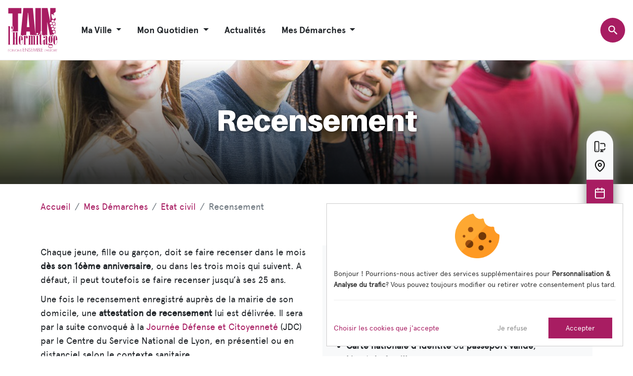

--- FILE ---
content_type: text/html; charset=utf-8
request_url: https://ville-tain.fr/fr/mes-demarches/etat-civil/recensement/
body_size: 5718
content:









<!doctype html>

<html
  class="no-js "
  lang="fr"
  itemscope
  itemtype="https://schema.org/Thing"
>
  <head>
    
    
  
      <meta charset="utf-8">
      <meta http-equiv="x-ua-compatible" content="ie=edge">
      
        <meta name="viewport" content="width=device-width, initial-scale=1, shrink-to-fit=no">
      
      <link rel="icon" href="/favicon.ico" type="image/x-icon" />
      <link rel="apple-touch-icon" sizes="180x180" href="/apple-touch-icon.png">
<link rel="icon" type="image/png" sizes="32x32" href="/favicon-32x32.png">
<link rel="icon" type="image/png" sizes="16x16" href="/favicon-16x16.png">
<link rel="manifest" href="/site.webmanifest">
<link rel="mask-icon" href="/safari-pinned-tab.svg" color="#5bbad5">
<meta name="msapplication-TileColor" content="#ffffff">
<meta name="theme-color" content="#ffffff">
    
  <link rel="alternate" type="application/rss+xml" href="/fr/actus/feed/" title="Nos actualités" />


    <title>Recensement </title>

    
  
  






  
  
    
      <meta name="description" content="Chaque jeune doit se faire recenser dès son 16ème anniversaire. Un attestation de recensement lui est délivrée et il sera ensuite convoqué à la Journée Défense et Citoyenneté.">
    
    
    
    
  

  
  
    
    <meta name="dcterms.language" content="fr" />

    <meta name="dcterms.title" content="Recensement " />
    <meta name="dcterms.description" content="Chaque jeune doit se faire recenser dès son 16ème anniversaire. Un attestation de recensement lui est délivrée et il sera ensuite convoqué à la Journée Défense et Citoyenneté." />
  

  
  
    
    
  

  
  
    
      
      
      <meta name="twitter:card" content="summary">
      <meta name="twitter:title" content="Recensement ">
      <meta name="twitter:url" content="https://www.ville-tain.fr/fr/mes-demarches/etat-civil/recensement/">
      <meta name="twitter:description" content="Chaque jeune doit se faire recenser dès son 16ème anniversaire. Un attestation de recensement lui est délivrée et il sera ensuite convoqué à la Journée Défense et Citoyenneté.">
      
    
  

  
  
    
      <meta property="og:title" content="Recensement ">
      <meta property="og:url" content="https://www.ville-tain.fr/fr/mes-demarches/etat-civil/recensement/">
      <meta property="og:description" content="Chaque jeune doit se faire recenser dès son 16ème anniversaire. Un attestation de recensement lui est délivrée et il sera ensuite convoqué à la Journée Défense et Citoyenneté.">
      
        
      
      
      
      
      
      
      
      
      
      
      
      
      
    
  

  
  
    <link rel="canonical" href="https://www.ville-tain.fr/fr/mes-demarches/etat-civil/recensement/" />
  

  
  
    
    
      
        
          <link rel="alternate" href="/fr/mes-demarches/etat-civil/recensement/" hreflang="fr" />
        
      
    
    
    
      
        <link rel="alternate" href="/fr/mes-demarches/etat-civil/recensement/" hreflang="x-default" />
      
    
  

  
  
    
  

  
  




    
      

    

    
      <script type="text/javascript">
        window.dataLayer = window.dataLayer || [];
        function gtag() {
          dataLayer.push(arguments);
        }
        gtag("set", "ads_data_redaction", true);
      </script>

      
        <script type="text/javascript">
          (function(w, d, s, l, i) {
            w[l] = w[l] || [];
            w[l].push({
              'gtm.start': new Date().getTime(),
              event: 'gtm.js'
            });
            var f = d.getElementsByTagName(s)[0],
                j = d.createElement(s),
                dl = l != 'dataLayer' ? '&l=' + l : '';
            j.async = true;
            j.src =
              'https://www.googletagmanager.com/gtm.js?id=' + i + dl;
            f.parentNode.insertBefore(j, f);
          })(window, document, 'script', 'dataLayer', 'GTM-MKWCQQP');
        </script>
      
    

    
      
    

    
      
    

    
    
    

    
      <link href="https://static.ville-tain.fr/css/theme.min.d11f1f2cfc31.css" rel="stylesheet" type="text/css" />
    

    
  <link rel="preload" href="https://static.ville-tain.fr/fonts/aileron/Aileron-Black.f1a2e927ec4c.otf" as="font" type="font/otf" crossorigin>
  <link rel="preload" href="https://static.ville-tain.fr/fonts/aileron/Aileron-Black.54f4155cc4d1.woff2" as="font" type="font/woff2" crossorigin>

  <link rel="preload" href="https://static.ville-tain.fr/fonts/apercu/ApercuProRegular.ff4c7824ac83.ttf" as="font" type="font/ttf" crossorigin>
  <link rel="preload" href="https://static.ville-tain.fr/fonts/apercu/ApercuProRegular.459f663c457b.woff2" as="font" type="font/woff2" crossorigin>

  <link rel="preload" href="https://static.ville-tain.fr/fonts/apercu/ApercuProBold.d5e72c572555.ttf" as="font" type="font/ttf" crossorigin>
  <link rel="preload" href="https://static.ville-tain.fr/fonts/apercu/ApercuProBold.1ea8e9e6c5b9.woff2" as="font" type="font/woff2" crossorigin>



    
      
      



  
    <script type="application/ld+json">
      
        {
          "@context": "https://schema.org/",
          "@type": "Thing",
          
            "name": "Recensement ",
            "description": "Chaque jeune doit se faire recenser dès son 16ème anniversaire. Un attestation de recensement lui est délivrée et il sera ensuite convoqué à la Journée Défense et Citoyenneté."
          
        }
      
    </script>
  





    
  </head>

  <body
    id="id_content"
    class="page-id_page_75"
    data-controller="cms"
    data-action=""
  >
    
      <!-- Google Tag Manager (noscript) -->
      <noscript><iframe src="https://www.googletagmanager.com/ns.html?id=GTM-MKWCQQP" height="0" width="0"
                        style="display:none;visibility:hidden"></iframe></noscript>
      <!-- End Google Tag Manager (noscript) -->
    
    
    <!--[if lt IE 8]>
      <p class="browserupgrade">Vous utilisez un navigateur <strong>obsolète</strong>. Merci de <a href="http://browsehappy.com/">mettre à jour votre navigateur</a> pour améliorer votre navigation sur internet.</p>
    <![endif]-->

    
      
        




<header class="header__site">
  <nav class="nav_bar">
    
      <a id="id_main_logo" href="/" class="navbar-brand">
        <img src="https://static.ville-tain.fr/img/logo_rose.15e5aca64758.svg" alt="Logo officiel" width="218" height="195"/>
      </a>
    
    <div class="menu">
      <ul class="menu_nav">
        
          


  <li
    class="nav-item  dropdown icon-dropdown">
    <a class="nav-link dropdown-toggle"
         data-bs-toggle="dropdown" id="dropdown-ma-ville"
         href="#" >
        <span data-hover="Ma Ville">Ma Ville</span>
      </a>
    
      <div class="dropdown-menu" aria-labelledby="dropdown-ma-ville">
        
  
    <a class="dropdown-item "  href="/fr/ma-ville/histoire/">
      Histoire
    </a>
  
    <a class="dropdown-item "  href="/fr/ma-ville/conseil-municipal/">
      Conseil Municipal
    </a>
  
    <a class="dropdown-item "  href="/fr/ma-ville/services-de-la-ville/">
      Services de la Ville
    </a>
  
    <a class="dropdown-item "  href="/fr/ma-ville/emploi/">
      Emploi
    </a>
  
    <a class="dropdown-item "  href="/fr/ma-ville/marches-publics/">
      Marchés publics
    </a>
  
    <a class="dropdown-item "  href="/fr/ma-ville/arretes/">
      Arrêtés
    </a>
  
    <a class="dropdown-item "  href="/fr/ma-ville/intercommunalite/">
      Intercommunalité
    </a>
  


      </div>
    
  </li>

  <li
    class="nav-item  dropdown icon-dropdown">
    <a class="nav-link dropdown-toggle"
         data-bs-toggle="dropdown" id="dropdown-mon-quotidien"
         href="#" >
        <span data-hover="Mon Quotidien">Mon Quotidien</span>
      </a>
    
      <div class="dropdown-menu" aria-labelledby="dropdown-mon-quotidien">
        
  
    <a class="dropdown-item "  href="/fr/mon-quotidien/nouveaux-arrivants/">
      Nouveaux arrivants
    </a>
  
    <a class="dropdown-item "  href="/fr/mon-quotidien/jeunesse/">
      Jeunesse
    </a>
  
    <a class="dropdown-item "  href="/fr/mon-quotidien/sport-et-culture/">
      Sport, culture et événements
    </a>
  
    <a class="dropdown-item "  href="/fr/mon-quotidien/cimetieres/">
      Cimetières
    </a>
  
    <a class="dropdown-item "  href="/fr/mon-quotidien/urbanisme/">
      Urbanisme
    </a>
  
    <a class="dropdown-item "  href="/fr/mon-quotidien/cadre-de-vie/">
      Cadre de vie
    </a>
  
    <a class="dropdown-item "  href="/fr/mon-quotidien/mobilite/">
      Mobilité
    </a>
  
    <a class="dropdown-item "  href="/fr/mon-quotidien/tourisme/">
      Tourisme
    </a>
  
    <a class="dropdown-item "  href="/fr/mon-quotidien/marche-et-commerces/">
      Marché et commerces
    </a>
  


      </div>
    
  </li>

  <li
    class="nav-item  ">
    <a class="nav-link"
        href="/fr/actus/" >
        <span data-hover="Actualités">Actualités</span>
      </a>
    
  </li>

  <li
    class="nav-item  ancestor dropdown icon-dropdown">
    <a class="nav-link dropdown-toggle"
         data-bs-toggle="dropdown" id="dropdown-mes-demarches"
         href="#" >
        <span data-hover="Mes Démarches">Mes Démarches</span>
      </a>
    
      <div class="dropdown-menu" aria-labelledby="dropdown-mes-demarches">
        
  
    <a class="dropdown-item "  href="/fr/mes-demarches/etat-civil/">
      Etat civil
    </a>
  
    <a class="dropdown-item "  href="/fr/mes-demarches/vie-citoyenne/">
      Vie citoyenne
    </a>
  
    <a class="dropdown-item "  href="/fr/mes-demarches/location-de-salles/">
      Location de salles
    </a>
  
    <a class="dropdown-item "  href="/fr/mes-demarches/autorisations-d-urbanisme/">
      Autorisations d&#x27;urbanisme
    </a>
  
    <a class="dropdown-item "  href="/fr/mes-demarches/stationnement/">
      Stationnement
    </a>
  
    <a class="dropdown-item "  href="/fr/mes-demarches/jeunesse/">
      Jeunesse
    </a>
  
    <a class="dropdown-item "  href="/fr/mes-demarches/aides-aux-associations/">
      Aides aux associations
    </a>
  
    <a class="dropdown-item "  href="/fr/mes-demarches/aides-sociales-ccas/">
      Aides sociales
    </a>
  


      </div>
    
  </li>


        
      </ul>
      <div class="nav-item_search">
        <button id="btn-search" class="btn--search">
          <svg class="icon icon--search"><use xlink:href="#icon-search"></use></svg>
          <span class="text">Rechercher</span>
        </button>
      </div>
      <div class="search">
        <button id="btn-search-close" class="btn--search-close" aria-label="Close search form"><svg class="icon icon--cross"><use xlink:href="#icon-cross"></use></svg></button>
        <form class="search__form"  action="/fr/recherche/" method="get">
          <input class="search__input" name="q" type="search" placeholder="Rechercher..." autocomplete="off" autocorrect="off" autocapitalize="off" spellcheck="false" />
          <input type="hidden" name="search_under" value="498" />
          <button  class="search__submit">
            <svg class="icon icon--arrow"><use xlink:href="#icon-arrow"></use></svg>
          </button>
        </form>
      </div>
    </div>
    <button class="hamburger hamburger--collapse" type="button" data-class="hamburger">
      <span class="hamburger-box">
        <span class="hamburger-inner"></span>
      </span>
    </button>
  </nav>
</header>

      

      
        <main>
          
  
    
      
      <div class="top_page None" style="background-image: url(https://media.ville-tain.fr/filer_public_thumbnails/filer_public/1f/9e/1f9e5f7f-71f4-4311-b8b4-ea3f7ff716b6/recensement.jpeg__1900x400_q90_crop_subsampling-2_upscale.jpg)">
        <div class="container">
          
            
              <h1>Recensement </h1>
            
          
        </div>
      </div>
      </div>
    
  

  <div class="container">
    <div class="row">
      <div class="col-12">
        
          <ul class="breadcrumb">
            
  <li class="breadcrumb-item " >
    
      <a href="/fr/">Accueil</a>
    
  </li>

  <li class="breadcrumb-item " >
    
      <a href="/fr/mes-demarches/">Mes Démarches</a>
    
  </li>

  <li class="breadcrumb-item " >
    
      <a href="/fr/mes-demarches/etat-civil/">Etat civil</a>
    
  </li>

  <li class="breadcrumb-item active" aria-current="page">
    
      Recensement 
    
  </li>


          </ul>
        
      </div>
    </div>
  </div>
  <div class="cms_content">
    
      

<div class="py-5">
    
        

<div class="container">
    
        

<div class="row">
    
        

<div class="col col-12 col-sm-12 col-lg-6 align-self-start">
    
        <p style="margin-bottom: 11px;">Chaque jeune, fille ou garçon, doit se faire recenser dans le mois<strong> dès son 16ème anniversaire</strong>, ou dans les trois mois qui suivent. A défaut, il peut toutefois se faire recenser jusqu’à ses 25 ans.</p>

<p style="margin-bottom: 11px;">Une fois le recensement enregistré auprès de la mairie de son domicile, une <strong>attestation de recensement</strong> lui est délivrée. Il sera par la suite convoqué à la <a href="https://presaje.sga.defense.gouv.fr/" target="_blank" class="text-primary">Journée Défense et Citoyenneté</a> (JDC) par le Centre du Service National de Lyon, en présentiel ou en distanciel selon le contexte sanitaire.</p>

<p style="margin-bottom: 11px;"> </p>
    
</div>

    
        

<div class="col col-12 col-sm-12 col-lg-6">
    
        

<div class="p-3 bg-light">
    
        <h2>Pièces à fournir</h2>

<p>La demande de recensement peut être faite <a href="https://www.service-public.fr/compte/se-connecter?targetUrl=/loginSuccessFromSp&amp;typeCompte=particulier" target="_blank" class="text-primary">en ligne</a> ou physiquement en mairie en présentant les documents suivants :</p>

<ul>
	<li><strong>Carte nationale d’identité</strong> ou<strong> passeport valide</strong>,</li>
	<li><strong>Livret de famille</strong> à jour,</li>
	<li><strong>Justificatif de domicile</strong>.</li>
</ul>

<p style="text-align: center;"><a href="https://www.service-public.fr/particuliers/vosdroits/F870" target="_blank" class="btn btn-primary btn-lg">En savoir plus</a></p>
    
</div>


    
</div>

    
</div>

    
</div>

    
</div>


    
  </div>


        </main>
      

      
        





<footer id="footer" class="footer_site">
  <div class="container">
    <div class="row">
      <div class="col-12 text-center">
        <img src="https://static.ville-tain.fr/img/logo_blanc.7539c884c08b.svg" alt="Logo officiel" width="218" height="195" loading="lazy"/>
        <div class="social_links">
          <a href="https://www.facebook.com/villedetainlhermitage/" class="facebook" target="_blank">
            <span class="icn sprite_facebook"></span>
          </a>
          <a href="https://www.instagram.com/villedetainlhermitage?igsh=aHNhbDF5cXNueWlq" class="instagram">
            <span class="icn sprite_instagram"></span>
          </a>
          <a target="_blank" href="https://www.linkedin.com/company/ville-de-tain-l-hermitage/?viewAsMember=true" class="linkedin" target="_blank">
            <span class="icn sprite_linkedin"></span>
          </a>
          
        </div>
      </div>
      <div class="col-md-4">
        <div class="title">
          Contact
        </div>
        <address>
          <p><strong>Accueil de la Mairie </strong><br>
04 75 08 30 32</p>

<p><strong>Accueil des Services Techniques </strong><br>
04 75 08 90 51</p>

<p><strong>Police Municipale </strong><br>
04 75 08 90 54</p>

<p><strong>La Mairie est ouverte du lundi au vendredi, <br>
de 8h30 à 12h15 et de 13h45 à 17h30*</strong><br>
Le bureau d'État Civil ouvre également le samedi,<br>
de 8h30 à 12h15 - <u>uniquement sur RDV</u></p>

<p>*pour le bureau de la Police Municipale : sauf en cas d'urgence patrouille</p>
        </address>
      </div>
      <div class="col-md-4">
        <div class="title">
          Liens utiles
        </div>
        <p><a href="//www.ville-tain.fr/fr/mes-demarches/" class>Mes Démarches</a></p>

<p><a href="//www.ville-tain.fr/fr/actus/" class>Nos Actualités</a></p>

<p><a href="//www.ville-tain.fr/fr/ma-ville/conseil-municipal/les-comptes-rendus-des-conseils-municipaux/" ALT="compte rendu conseil municipal" class>Comptes-rendus des Conseils Municipaux</a></p>

<p><a href="//www.ville-tain.fr/fr/mon-quotidien/tourisme/carte-interactive/" class>Carte interactive</a></p>

<p><a href="https://media.ville-tain.fr/filer_public/b7/94/b794764a-e62e-4c3f-b7b4-67dbb19a92d3/imprime_panneau_a_messagerie_variable_com.pdf" target="_blank" class>Formulaire panneaux digitaux</a></p>

<p><a href="https://www.ville-tain.fr/fr/actus/2025/01/02/restauration-scolaire/" target="_blank" ALT="menu, cantine" class="text-link">Les menus de la cantine</a></p>

<p><a href="https://www.ville-tain.fr/fr/ma-ville/services-de-la-ville/police-municipale/reglementations-et-informations/" target="_blank" class>Les arrêtés permanents</a></p>

<div class="container">
    
</div>

      </div>
      <div class="col-md-4">
        <div class="title">
          Espace Agent
        </div>
        <a href="/fr/espace-agent/" class="btn btn-primary">
          <i class="fas fa-user"></i>&nbsp; Espace Agent
        </a>
      </div>
    </div>
  </div>
  <div class="legal">
    <ul class="nav-f">
      <li class="nav-item nav-link">

&copy; 2026 Ville de Tain l&#x27;Hermitage &mdash; Tous droits réservés
</li>
      <li class="nav-item"><a href="/fr/mentions-legales/" class="nav-link">Mentions légales</a></li>
      <li class="nav-item"><a  class="nav-link" href="#" data-cookies-management>Gestion des cookies</a></li>
      <li class="nav-item"><a href="/fr/mentions-legales/credits/" class="nav-link">Crédits</a></li>
      <li class="nav-item"><a href="/fr/plan-du-site/" class="nav-link">Sitemap</a></li>
      <li class="nav-item nav-link">Réalisé en France par <a href="http://kapt.mobi" class="kapt-logo" ><img id="id_logo_kapt" src="https://static.ville-tain.fr/img/logo_kapt.5434a94bf3c8.png" alt="Logo de la société Kapt" width="39" height="13" /></a></li>
    </ul>
  </div>
</footer>

      
    

    
  
    <div class="shortcuts">
      <div class="bg-light">
        <a href="/fr/mes-demarches/" title="Démarches en ligne">
          <i class="icn sprite_demarche_icn"></i>
        </a>
        <a href="/fr/mon-quotidien/tourisme/carte-interactive/" title="Carte interactive">
          <i class="icn sprite_map_icn"></i>
        </a>
      </div>
      <div class="bg-primary">
        <a href="/fr/agenda/" title="Agenda">
          <i class="icn sprite_calendar_icn"></i>
        </a>
        <a href="/fr/contact/" title="Contactez-nous">
          <i class="icn sprite_mail_icn"></i>
        </a>
      </div>
    </div>
  
  <svg class="hidden">
    <defs>
      <symbol id="icon-arrow" viewBox="0 0 24 24">
        <title>arrow</title>
        <polygon points="6.3,12.8 20.9,12.8 20.9,11.2 6.3,11.2 10.2,7.2 9,6 3.1,12 9,18 10.2,16.8 "/>
      </symbol>
      <symbol id="icon-drop" viewBox="0 0 24 24">
        <title>drop</title>
        <path d="M12,21c-3.6,0-6.6-3-6.6-6.6C5.4,11,10.8,4,11.4,3.2C11.6,3.1,11.8,3,12,3s0.4,0.1,0.6,0.3c0.6,0.8,6.1,7.8,6.1,11.2C18.6,18.1,15.6,21,12,21zM12,4.8c-1.8,2.4-5.2,7.4-5.2,9.6c0,2.9,2.3,5.2,5.2,5.2s5.2-2.3,5.2-5.2C17.2,12.2,13.8,7.3,12,4.8z"/><path d="M12,18.2c-0.4,0-0.7-0.3-0.7-0.7s0.3-0.7,0.7-0.7c1.3,0,2.4-1.1,2.4-2.4c0-0.4,0.3-0.7,0.7-0.7c0.4,0,0.7,0.3,0.7,0.7C15.8,16.5,14.1,18.2,12,18.2z"/>
      </symbol>
      <symbol id="icon-search" viewBox="0 0 24 24">
        <title>search</title>
        <path d="M15.5 14h-.79l-.28-.27C15.41 12.59 16 11.11 16 9.5 16 5.91 13.09 3 9.5 3S3 5.91 3 9.5 5.91 16 9.5 16c1.61 0 3.09-.59 4.23-1.57l.27.28v.79l5 4.99L20.49 19l-4.99-5zm-6 0C7.01 14 5 11.99 5 9.5S7.01 5 9.5 5 14 7.01 14 9.5 11.99 14 9.5 14z"/>
      </symbol>
      <symbol id="icon-cross" viewBox="0 0 24 24">
        <title>cross</title>
        <path d="M19 6.41L17.59 5 12 10.59 6.41 5 5 6.41 10.59 12 5 17.59 6.41 19 12 13.41 17.59 19 19 17.59 13.41 12z"/>
      </symbol>
    </defs>
  </svg>


    
      
      <script>
        window.DJANGO_JS_CSRF = true;
        window.DJANGO_JS_INIT = true;
        
        
        window.CKEDITOR_BASEPATH = "https://static.ville-tain.fr/ckeditor/ckeditor/";
        window.DJANGO_STATIC_URL = "https://static.ville-tain.fr/"
      </script>
    

    
    


    
      <script src="https://static.ville-tain.fr/jsi18n/fr/djangojs.463f6f5921ba.js"></script>
    

    <script src="https://static.ville-tain.fr/js/common.min.25529a1ace37.js"></script>
    <script src="https://static.ville-tain.fr/js/bundle.min.2fd26e897362.js"></script>

    
      <script defer type="text/javascript" src="/cookie-optin/config.js"></script>
    

    
  <script defer type="text/javascript" src="/cookie-optin/config.js"></script>


    
    


    
    
  </body>
</html>


--- FILE ---
content_type: image/svg+xml
request_url: https://static.ville-tain.fr/img/logo_blanc.7539c884c08b.svg
body_size: 13775
content:
<?xml version="1.0" encoding="UTF-8"?>
<svg width="135px" height="120px" viewBox="0 0 135 120" version="1.1" xmlns="http://www.w3.org/2000/svg" xmlns:xlink="http://www.w3.org/1999/xlink">
    <title>logo</title>
    <g id="Symbols" stroke="none" stroke-width="1" fill="none" fill-rule="evenodd">
        <g id="footer" transform="translate(-645.000000, -54.000000)" fill="#FFFFFE">
            <g id="logo" transform="translate(645.015783, 54.000000)">
                <path d="M12.034202,64.145421 C12.034202,64.145421 13.95121,61.2452427 14.4352502,55.7797675 C14.8705381,49.9759286 12.034202,48.9120849 12.034202,48.9120849 L12.034202,14.7744846 L0.580325857,14.7744846 L0.580325857,0.000232153558 L36.5676096,0.000232153558 L36.5676096,14.7744846 L27.4346887,14.7744846 L27.4346887,64.145421 L12.034202,64.145421 Z" id="Fill-2"></path>
                <path d="M34.6060862,74.0431138 L41.7610589,5.80383895e-05 L34.6060862,74.0431138 Z M51.3414558,52.2009463 L58.3257956,52.2009463 L54.9230048,13.0732053 L54.2068111,13.0732053 L51.3414558,52.2009463 Z M74.9265161,76.9136926 C74.5039967,75.1562901 71.565513,72.6049225 67.5155942,75.0477583 C65.4349179,73.4064327 62.5097831,74.3100904 62.5097831,74.3100904 L60.3391473,74.30951 L59.4894653,64.4679403 L50.1772057,64.4679403 L49.4749412,74.1940136 C49.4749412,74.1940136 49.266003,74.2497305 49.1122013,74.3129923 L40.8231585,74.3129923 L40.8231585,76.9136926 L39.8713289,76.9136926 C39.8713289,76.9136926 38.1574552,73.9955223 34.6060862,74.0431138 L41.7610589,5.80383895e-05 L67.8168134,5.80383895e-05 L74.9613392,75.7250663 L75.0478164,76.9136926 L74.9265161,76.9136926 Z" id="Fill-4"></path>
                <polygon id="Fill-6" points="19.4340967 66.6086283 19.4340967 67.1704399 18.2599801 67.1704399 18.2599801 82.3393534 21.2216791 82.3393534 21.2216791 67.1704399 20.0475625 67.1704399 20.0475625 66.6086283 27.350533 66.6086283 27.350533 67.1704399 25.8183195 67.1704399 25.8183195 100.112449 27.350533 100.112449 27.350533 100.673681 20.0475625 100.673681 20.0475625 100.112449 21.2216791 100.112449 21.2216791 82.9516584 18.2599801 82.9516584 18.2599801 100.112449 19.4340967 100.112449 19.4340967 100.673681 12.1305457 100.673681 12.1305457 100.112449 13.6633396 100.112449 13.6633396 67.1704399 12.1305457 67.1704399 12.1305457 66.6086283"></polygon>
                <path d="M36.0838597,87.9059894 L36.0838597,78.6616347 C36.0838597,76.9761999 35.777417,76.3633145 34.909743,76.3633145 C33.990415,76.3633145 33.6828115,76.9251261 33.6828115,78.6616347 L33.6828115,87.9059894 L36.0838597,87.9059894 Z M40.0670343,90.5612457 C40.0670343,93.3703038 39.8122458,95.4138355 39.2498538,97.1497637 C38.4843275,99.5502315 36.8499664,100.929224 34.7048675,100.929224 C30.9764814,100.929224 29.3937745,97.2014179 29.3937745,88.2629255 C29.3937745,79.4788153 30.9764814,75.8020833 34.7048675,75.8020833 C37.1053353,75.8020833 38.8418439,77.6407395 39.5562965,80.8067336 C40.0159606,82.9007587 40.1691819,84.9942034 40.1691819,88.467801 L33.6828115,88.467801 L33.6828115,97.0986899 C33.6828115,99.1416412 33.7344657,99.4480839 33.9387608,99.8566742 C34.1430559,100.214191 34.6021396,100.418486 35.062384,100.418486 C36.389722,100.418486 37.9735896,99.0905675 38.586475,97.4562064 C39.19878,95.8224257 39.4547293,93.778894 39.4547293,90.5612457 L40.0670343,90.5612457 Z" id="Fill-8"></path>
                <path d="M47.6773762,76.0568718 L47.6773762,78.610561 C48.2902616,76.6703376 49.1585159,75.8020833 50.4353605,75.8020833 C52.2229429,75.8020833 53.5508612,77.6912329 53.5508612,80.244922 C53.5508612,82.3389471 52.7336807,83.6668654 51.4057623,83.6668654 C50.1289178,83.6668654 49.2606635,82.3389471 49.2606635,80.5513647 C49.2606635,78.6616347 49.9246226,77.2315688 51.0993196,76.5165359 C50.8439507,76.3633145 50.6907294,76.3122407 50.4353605,76.3122407 C48.6477781,76.3122407 47.6773762,79.0191512 47.6773762,83.769013 L47.6773762,100.112043 L49.5160324,100.112043 L49.5160324,100.673855 L42.4678504,100.673855 L42.4678504,100.112043 L43.6425474,100.112043 L43.6425474,76.6186834 L42.4678504,76.6186834 L42.4678504,76.0568718 L47.6773762,76.0568718 Z" id="Fill-10"></path>
                <path d="M60.7009006,76.0568718 L60.7009006,77.9466018 C61.5175008,76.4654621 62.5906306,75.8020833 64.2244112,75.8020833 C65.8593527,75.8020833 66.727607,76.4654621 67.1866906,77.9466018 C67.9527974,76.5165359 69.077001,75.8020833 70.6086341,75.8020833 C72.7026592,75.8020833 73.5709135,77.1810754 73.5709135,80.5513647 L73.5709135,100.112043 L74.7456105,100.112043 L74.7456105,100.673855 L68.6173369,100.673855 L68.6173369,100.112043 L69.536665,100.112043 L69.536665,78.7127085 C69.536665,77.3337164 69.4345175,77.0272737 68.8721255,77.0272737 C67.7490826,77.0272737 67.1866906,78.9170037 67.1866906,82.6958832 L67.1866906,100.112043 L68.0038712,100.112043 L68.0038712,100.673855 L62.1820403,100.673855 L62.1820403,100.112043 L63.1013684,100.112043 L63.1013684,79.4283219 C63.0502946,77.1810754 63.0502946,77.0272737 62.4368288,77.0272737 C61.313786,77.0272737 60.7009006,79.070225 60.7009006,82.6958832 L60.7009006,100.112043 L61.6202287,100.112043 L61.6202287,100.673855 L55.4913748,100.673855 L55.4913748,100.112043 L56.6660718,100.112043 L56.6660718,76.6186834 L55.1338583,76.6186834 L55.1338583,76.0568718 L60.7009006,76.0568718 Z" id="Fill-12"></path>
                <polygon id="Fill-14" points="81.8446922 100.112217 83.070463 100.112217 83.070463 100.674029 76.6357467 100.674029 76.6357467 100.112217 77.8104437 100.112217 77.8104437 76.6188575 76.6357467 76.6188575 76.6357467 76.0570459 81.8446922 76.0570459"></polygon>
                <path d="M90.3736076,76.0568718 L93.7955511,76.0568718 L93.7955511,76.6186834 L90.3736076,76.6186834 L90.3736076,98.2733869 C90.3736076,99.3970102 90.5784831,99.8566742 91.1397144,99.8566742 C92.723582,99.8566742 93.7955511,97.0476161 93.7955511,92.7063446 L93.7955511,90.969836 L94.3062889,90.969836 L94.3062889,92.7063446 C94.3062889,98.4266083 92.876223,100.929224 89.5570075,100.929224 C87.4113282,100.929224 86.3393592,99.4991577 86.3393592,96.5879521 L86.3393592,76.6186834 L84.3985554,76.6186834 L84.3985554,76.0568718 C87.7183513,73.9634271 89.352132,71.0005673 89.8123764,66.0980646 L90.3736076,66.0980646 L90.3736076,76.0568718 Z" id="Fill-16"></path>
                <path d="M101.865615,86.2713962 C100.537116,86.8332078 100.383895,87.0885767 100.383895,89.0804543 L100.383895,97.507048 C100.383895,99.3457042 100.486042,99.6016535 101.048434,99.6016535 C102.06991,99.6016535 102.887091,97.6608498 102.887091,95.2087278 L102.887091,85.8117322 L101.865615,86.2713962 Z M109.679323,98.2226614 C109.168586,100.061318 108.096036,100.929572 106.206306,100.929572 C104.520871,100.929572 103.653197,100.213959 102.887091,98.2226614 C101.814541,100.316106 100.997361,100.929572 99.2608521,100.929572 C97.1157532,100.929572 96.3496465,99.9585896 96.3496465,97.1495316 L96.3496465,90.4594464 C96.3496465,87.956831 96.5539416,87.7014621 99.1076307,86.6799865 L102.887091,85.1988468 L102.887091,79.0194994 C102.887091,77.0781153 102.427427,76.3636627 101.150582,76.3636627 C99.7715899,76.3636627 98.494165,77.2319171 97.88186,78.6109092 C98.3925978,78.4060337 98.6473863,78.3549599 99.056557,78.3549599 C100.383895,78.3549599 101.354297,79.3253618 101.354297,80.7043539 C101.354297,82.0322722 100.383895,83.0537479 99.0054832,83.0537479 C97.5748369,83.0537479 96.5028678,81.9811985 96.5028678,80.5006391 C96.5028678,79.733952 96.7576564,78.9167715 97.2689746,78.1512451 C98.3925978,76.5673775 99.9248113,75.8018511 102.120404,75.8018511 C105.338052,75.8018511 106.921339,77.4867056 106.921339,80.9603032 L106.921339,97.2011857 C106.921339,99.1419895 107.125634,99.7542945 107.840667,99.7542945 C108.403059,99.7542945 108.811069,99.2946304 109.117512,98.2226614 L109.679323,98.2226614 Z" id="Fill-18"></path>
                <path d="M117.135864,78.8148561 C117.135864,76.7214114 116.931568,76.3122407 116.063314,76.3122407 C115.19506,76.3122407 114.889197,76.9251261 114.889197,78.8148561 L114.889197,93.3703038 C114.889197,95.1578862 115.246134,95.9239929 116.063314,95.9239929 C116.830001,95.9239929 117.135864,95.2600337 117.135864,93.3703038 L117.135864,78.8148561 Z M117.186937,102.563585 C114.889197,102.563585 114.275732,102.512511 112.641371,102.257142 C111.517747,103.023249 110.905442,104.146292 110.905442,105.372643 C110.905442,107.211299 113.101615,108.641365 116.063314,108.641365 C119.127741,108.641365 121.477135,106.95535 121.477135,104.810831 C121.477135,103.329691 120.507314,102.563585 118.617584,102.563585 L117.186937,102.563585 Z M117.033716,98.8862723 C119.229308,98.8862723 120.098143,99.192715 120.966397,100.316338 C121.732504,101.28674 122.192168,102.76788 122.192168,104.197946 C122.192168,107.722037 119.689553,109.867136 115.60365,109.867136 C112.182287,109.867136 109.883386,108.181701 109.883386,105.628012 C109.883386,104.197946 110.496852,103.125396 111.926338,102.001773 C110.802714,101.337814 110.394705,100.622781 110.394705,99.2948626 C110.394705,97.2524917 111.160811,96.4347308 113.764994,95.7196978 C111.619895,94.2896319 110.598419,91.1747115 110.598419,86.1694808 C110.598419,79.5809628 112.539223,75.8020833 115.961747,75.8020833 C116.881075,75.8020833 117.595528,76.0568718 118.514856,76.7214114 C119.280962,75.1375437 120.098143,74.4741649 121.170692,74.4741649 C122.294896,74.4741649 123.213644,75.4950602 123.213644,76.7214114 C123.213644,77.6912329 122.600758,78.5089938 121.834652,78.5089938 C121.170692,78.5089938 120.659955,77.895528 120.659955,76.9761999 C120.659955,76.2106736 120.966397,75.8020833 121.68143,75.3929126 C121.375568,75.2402717 121.170692,75.1886175 120.966397,75.1886175 C120.20029,75.1886175 119.587985,75.8525767 119.025593,77.2315688 C120.659955,78.9686578 121.426642,81.8792831 121.426642,86.4242693 C121.426642,92.4509757 119.280962,96.4858045 116.01224,96.4858045 C115.501502,96.4858045 115.143986,96.4347308 114.582755,96.1793618 C112.386002,96.5368783 111.619895,96.9965424 111.619895,97.8647967 C111.619895,98.6314838 112.131213,98.8862723 113.867141,98.8862723 L117.033716,98.8862723 Z" id="Fill-20"></path>
                <path d="M130.121373,87.9059894 L130.121373,78.6616347 C130.121373,76.9761999 129.81551,76.3633145 128.947256,76.3633145 C128.027928,76.3633145 127.720905,76.9251261 127.720905,78.6616347 L127.720905,87.9059894 L130.121373,87.9059894 Z M134.105128,90.5612457 C134.105128,93.3703038 133.849759,95.4138355 133.287947,97.1497637 C132.522421,99.5502315 130.88748,100.929224 128.742961,100.929224 C125.014575,100.929224 123.431288,97.2014179 123.431288,88.2629255 C123.431288,79.4788153 125.014575,75.8020833 128.742961,75.8020833 C131.142848,75.8020833 132.879357,77.6407395 133.59439,80.8067336 C134.053474,82.9007587 134.207275,84.9942034 134.207275,88.467801 L127.720905,88.467801 L127.720905,97.0986899 C127.720905,99.1416412 127.772559,99.4480839 127.976854,99.8566742 C128.180569,100.214191 128.640233,100.418486 129.099897,100.418486 C130.427815,100.418486 132.011103,99.0905675 132.623988,97.4562064 C133.236874,95.8224257 133.492823,93.778894 133.492823,90.5612457 L134.105128,90.5612457 Z" id="Fill-22"></path>
                <path d="M128.180163,43.7435342 C127.87314,45.6280407 126.086718,46.9159125 124.202212,46.6088894 C122.318285,46.301286 121.032155,44.5137036 121.338597,42.6297775 C121.64562,40.7446906 123.433203,39.4585599 125.316549,39.7655829 C127.201055,40.072606 128.487186,41.8590277 128.180163,43.7435342 M125.774472,58.0029861 C125.468029,59.888073 123.681607,61.1747841 121.79652,60.867761 C119.912014,60.5613183 118.627044,58.7731555 118.932906,56.8892294 C119.24051,55.0053033 121.02577,53.7197529 122.910857,54.0273564 C124.794784,54.3337991 126.082075,56.1196403 125.774472,58.0029861 M128.428567,65.9147793 C128.120964,67.7998662 126.332801,69.0854165 124.450035,68.7795542 C122.564368,68.4719508 121.277657,66.6849488 121.585261,64.8004423 C121.891703,62.9153554 123.678705,61.629805 125.563212,61.9374085 C127.447138,62.2438512 128.73501,64.0296924 128.428567,65.9147793 M116.310151,49.0540468 C116.617174,47.1689599 118.404176,45.88399 120.288103,46.1904327 C122.173189,46.4974557 123.460481,48.2838774 123.153458,50.1683839 C122.846435,52.0534708 121.058272,53.3384407 119.173765,53.031998 C117.289839,52.7249749 116.003128,50.9391337 116.310151,49.0540468 M113.580026,41.3662817 C113.887049,39.4811948 115.67289,38.1950641 117.557977,38.5026676 C119.442483,38.8091103 120.728614,40.5955319 120.421591,42.4800384 C120.115148,44.3645449 118.328146,45.6518364 116.44364,45.3453937 C114.558553,45.0377902 113.272422,43.2502078 113.580026,41.3662817 M118.573649,35.1532721 C118.881252,33.2699264 120.668254,31.9832153 122.5516,32.2902384 C124.436687,32.5972615 125.724559,34.3842635 125.416955,36.2676092 C125.109932,38.1526961 123.32235,39.4394072 121.437263,39.1323841 C119.553917,38.825361 118.266625,37.038359 118.573649,35.1532721 M127.584109,27.8265058 C126.902738,28.3947017 126.571919,29.0580805 126.238779,29.702887 C126.129666,29.9135663 125.982829,29.9837928 125.879521,30.1027715 C125.776213,30.2211698 125.701343,30.4045711 125.701343,30.4045711 C125.701343,30.4045711 125.701924,30.2832709 125.674645,30.2722436 C125.647948,30.2629574 125.555667,30.1689352 125.45468,30.265279 C125.354274,30.3598815 125.216142,30.4005084 125.172613,30.4539037 C125.128504,30.5061383 124.840634,30.6460108 124.803489,30.6709673 C124.766925,30.6953434 124.658393,30.7232019 124.658393,30.7232019 C124.658393,30.7232019 124.684511,30.572302 124.598033,30.5740432 C124.511556,30.575204 124.347308,30.6077055 124.329316,30.625117 C124.314806,30.6442697 123.993854,30.8299925 123.939298,30.8578509 C123.887643,30.885129 123.668839,30.9687042 123.63982,30.9785708 C123.611961,30.9878569 123.409988,31.0447345 123.372843,31.0418326 C123.332796,31.0371895 123.21788,31.0505384 123.250962,30.9768296 C123.282883,30.904862 123.313063,30.8178044 123.354851,30.7330684 C123.396639,30.6494931 123.39838,30.5473455 123.412309,30.4776995 C123.425078,30.4068926 123.435524,30.3337643 123.382709,30.330282 C123.331055,30.3262193 123.113411,30.3024235 123.113411,30.3024235 C123.113411,30.3024235 122.89983,30.2681809 122.843533,30.2792082 C122.787236,30.2908159 122.704241,30.3053255 122.683347,30.3070666 C122.67232,30.3088078 122.676963,30.1962133 122.675802,30.1120576 C122.678123,29.990177 122.67232,30.027902 122.528384,30.0331254 C122.471507,30.0337058 122.412308,30.0360273 122.395476,30.0383489 C122.360653,30.0441527 122.253282,30.0557604 122.232969,30.05518 C122.214397,30.0540192 122.169127,30.0110708 122.149394,29.9779889 C122.127339,29.9454874 122.03854,29.9187898 122.014164,29.9303975 C121.991529,29.9396836 121.920722,29.9820516 121.879515,29.990177 C121.838888,29.9988828 121.556822,30.105093 121.485435,30.1167007 C121.414047,30.1271476 120.983402,30.0662073 120.983402,30.0662073 C120.983983,30.0638858 120.963669,30.0168747 121.030994,29.9646401 C121.097738,29.9153075 121.231226,29.7980699 121.274755,29.7469962 C121.318864,29.6936008 121.390252,29.572881 121.391993,29.535156 C121.394895,29.4945292 121.350205,29.3436293 121.350205,29.3436293 C121.285782,29.3041632 121.220199,29.2641168 121.154616,29.2258114 C121.10122,29.2083999 121.046664,29.1909884 120.993269,29.1724161 C120.920721,29.1497811 120.938133,29.1648711 120.939874,29.0795547 C120.941034,29.0482139 120.939874,29.0157124 120.942195,28.9994617 C120.944517,28.9599956 120.872549,28.8752595 120.832503,28.872938 C120.794778,28.8706165 120.503425,28.850303 120.448289,28.8601696 C120.173767,28.9176276 120.202206,28.9495487 119.90621,28.9489683 C119.90621,28.9478075 119.855717,28.8816438 119.939292,28.8166408 C120.022287,28.7516378 120.210331,28.5368957 120.2231,28.4747947 C120.235868,28.4121132 120.25328,28.2734014 120.219037,28.2159434 C120.183053,28.1573247 120.045502,27.9895937 119.959025,27.9832095 C119.873708,27.9768253 119.653743,27.9611549 119.582356,27.980888 C119.510388,27.9994602 119.292744,28.0551771 119.212651,28.0789728 C119.181891,28.0894197 119.133139,28.1126351 119.080904,28.1387524 C118.853394,28.2507665 118.881252,28.2913933 118.976435,28.0563379 C118.992105,28.0226756 119.003713,27.9907545 119.007195,27.977986 C119.017642,27.9396807 119.143586,27.7214564 119.179569,27.660516 C119.215553,27.6001561 119.514451,27.2670158 119.514451,27.2670158 C119.514451,27.2670158 119.320022,27.0087449 119.281137,26.9901726 C119.244572,26.9716004 118.944514,26.6436835 118.944514,26.6436835 C118.945675,26.6436835 118.801159,26.5630101 118.754148,26.4324237 C118.739638,26.3888949 118.719905,26.3366604 118.700172,26.2850062 C118.628785,26.0940599 118.549272,26.0598173 118.728611,26.1097303 C118.785489,26.1242399 118.852813,26.1404906 118.902146,26.1445533 C119.002552,26.1515179 119.311316,26.1416514 119.438421,26.1201772 C119.564944,26.0958011 119.814509,26.0360215 119.873128,25.9774028 C119.932327,25.918784 119.993848,25.8433341 119.993848,25.8433341 C119.672896,25.6686385 119.871967,25.7916799 120.060592,25.6825677 C120.135462,25.6413605 120.520256,25.5276052 120.520256,25.5276052 C120.577134,25.4649238 120.634011,25.4045638 120.690889,25.3424628 C120.665932,25.261209 120.638654,25.1816964 120.613698,25.1016035 C120.563785,25.0371808 120.512711,24.9727582 120.461637,24.9083356 C120.461637,24.9083356 120.015322,24.6576098 119.896924,24.648904 C119.780267,24.6401983 119.449448,24.5368899 119.449448,24.5368899 C119.390249,24.5235411 119.329889,24.5078707 119.27069,24.4927807 C119.335112,24.4422874 119.398374,24.3923743 119.462216,24.3418809 C119.48369,24.2791995 119.504004,24.2188396 119.523737,24.1567385 C119.523737,24.1567385 119.3769,24.0052583 119.338014,24.0023564 C119.298548,23.9994544 118.948577,23.9193615 118.948577,23.9193615 C118.849911,23.9176203 118.750085,23.9158792 118.650259,23.9135576 C118.755889,23.8502958 118.859778,23.7864535 118.963667,23.7237721 C118.959604,23.6738591 118.95438,23.6227853 118.949737,23.5734527 C118.861519,23.5247004 118.774461,23.4759482 118.685663,23.4283567 C118.685663,23.4283567 118.307252,23.3140211 118.246312,23.2855822 C118.184791,23.259465 117.842365,23.1085652 117.842365,23.1085652 C117.798256,23.0673579 117.751825,23.0284722 117.709457,22.9878453 C117.709457,22.9878453 117.865,22.9123954 117.920136,22.876992 C117.979335,22.8427493 118.381541,22.7051984 118.381541,22.7051984 C118.381541,22.7051984 118.674055,22.5850589 118.714682,22.5711297 C118.754148,22.5583612 118.83308,22.3441996 118.83308,22.3441996 C118.793034,22.2832593 118.751826,22.2228993 118.71236,22.1625394 C118.580033,22.0783837 118.446544,21.9965496 118.312476,21.912394 C118.313637,21.912394 118.382702,21.8154698 118.430874,21.8038622 C118.479046,21.789933 118.782006,21.7504668 118.799998,21.7121615 C118.81799,21.6726954 118.879511,21.5908613 118.803481,21.5542971 C118.72687,21.5171525 118.506904,21.3987542 118.506904,21.3987542 C118.504002,21.3726369 118.50052,21.3476804 118.497038,21.319822 C118.5307,21.2826774 118.564362,21.2461132 118.599185,21.2095491 C118.599185,21.2089687 118.565523,21.1277149 118.509806,21.1201699 C118.455831,21.1126249 118.295645,20.9866816 118.2585,20.9733328 C118.217873,20.9582428 118.078001,20.7899315 118.078001,20.7899315 C118.022284,20.7388577 117.966567,20.6877839 117.911431,20.6367102 C117.916654,20.6065302 117.923619,20.5769306 117.929422,20.5484918 C117.929422,20.547331 118.193497,20.5618406 118.224838,20.5566172 C118.255598,20.5513937 118.399533,20.5217941 118.469179,20.4991592 C118.537665,20.4759438 118.754728,20.405137 118.754728,20.405137 C118.754728,20.405137 118.707717,20.3436163 118.693208,20.2594606 C118.680439,20.1758853 118.50052,20.0603889 118.490654,20.0203425 C118.481368,19.980296 118.490073,19.9060068 118.490073,19.9060068 C118.586997,19.9141322 118.68218,19.922838 118.776783,19.9309633 C118.776203,19.9298026 118.801159,19.8148866 118.782006,19.8090827 C118.761113,19.8026985 118.663028,19.7017117 118.632267,19.6988098 C118.600346,19.6970686 118.466858,19.632646 118.383863,19.6030464 C117.884733,19.4283509 118.256759,19.3401325 118.492975,19.2722276 C118.581774,19.2072246 118.669412,19.1433824 118.759371,19.0783794 C118.759371,19.077799 118.758211,18.9837768 118.700172,18.9089073 C118.642134,18.8346182 118.456991,18.6715303 118.456991,18.6715303 C118.372836,18.5972411 118.28868,18.5217912 118.205105,18.4486629 C118.275331,18.3227196 118.390828,18.3267823 118.516191,18.2745477 C118.479046,18.2141878 118.442482,18.1526671 118.403596,18.0928875 C118.254437,17.9350231 117.822051,17.3970073 117.838883,17.1782025 C117.848749,17.0464554 117.712359,16.73595 117.712359,16.73595 C117.946834,16.7667103 118.180729,16.7951492 118.414623,16.8259095 C118.414623,16.8259095 119.152872,16.9570763 119.193499,16.9524332 C119.232965,16.9472097 119.640975,17.0789569 119.640975,17.0789569 C119.617179,17.003507 119.594544,16.9274767 119.570748,16.8526072 C119.695531,16.8769833 119.820313,16.9019398 119.943935,16.9268963 C119.943935,16.9268963 120.290424,17.0302046 120.3444,17.0499377 C120.398956,17.0696707 120.683924,17.1602106 120.763437,17.1190034 C120.992108,17.0029266 120.560303,16.713315 121.104122,16.9866758 C121.103542,16.9855151 121.512713,17.3378081 121.574814,17.3418708 C121.638656,17.3465139 121.874292,17.4428576 121.923044,17.4457595 C121.969475,17.4492418 122.283462,17.470716 122.283462,17.470716 C122.285784,16.953594 122.710625,17.5421032 122.71759,17.5571932 C122.751252,17.6303216 122.983986,17.9152901 122.983986,17.9152901 C123.285205,18.2971827 123.843534,18.7469802 124.096001,19.1120417 C124.152879,19.1944562 124.331057,19.5548746 124.42682,19.6465752 C124.522003,19.7405974 124.873716,20.0104759 124.989792,20.0505224 C125.104709,20.0888278 125.334541,20.0661928 125.392579,20.0307894 C125.450617,19.9965467 125.56089,19.8781484 125.623572,19.7562678 C125.688575,19.6343872 125.72688,19.4097786 125.74197,19.3157564 C125.837153,18.7051925 125.644466,18.5159874 125.259091,18.0371707 C125.259091,18.0371707 124.948585,17.6378666 124.835991,17.5502286 C124.723977,17.4649122 124.459902,17.1927121 124.459902,17.1927121 C124.401864,17.0516788 124.344406,16.9118063 124.285787,16.770773 C124.285787,16.770773 124.509815,16.8113999 124.550442,16.8143018 C124.589908,16.816043 124.708306,16.6906801 124.708306,16.6906801 C124.696118,16.648312 124.684511,16.6053636 124.670581,16.5624152 C124.631115,16.498573 124.589908,16.4358915 124.550442,16.3726297 C124.550442,16.3726297 124.383291,16.2194083 124.36646,16.1869068 C124.350209,16.1538249 124.234133,16.0075682 124.231811,15.9884155 C124.228329,15.9681021 124.210337,15.8874287 124.210337,15.8874287 C124.280563,15.8920718 124.35079,15.8955541 124.422177,15.8996168 C124.449455,15.8734995 124.479055,15.8473823 124.505172,15.8230061 C124.516199,15.7928262 124.522583,15.763807 124.53303,15.733627 C124.507493,15.6575967 124.480215,15.583888 124.454098,15.5078577 C124.42682,15.4591054 124.400122,15.4120943 124.373425,15.3633421 C124.373425,15.3633421 124.313645,15.2484261 124.314226,15.2275323 C124.316547,15.2083796 124.292751,15.018594 124.312484,15.0348448 C124.331637,15.0510955 124.462804,15.151502 124.490662,15.1456981 C124.51736,15.1404747 124.583524,15.0975263 124.587006,15.0592209 C124.588747,15.0197548 124.602096,14.8433181 124.602096,14.8433181 C124.602096,14.8433181 124.534191,14.5786631 124.563791,14.493927 C124.59281,14.4086106 124.618927,13.9472054 124.618927,13.9472054 C124.619508,13.9472054 124.839473,14.1590455 124.900994,14.1706532 C124.963095,14.184002 125.220205,14.233915 125.260251,14.2286916 C125.300298,14.2234681 125.490083,14.1973508 125.490083,14.1973508 C125.511558,14.0777918 125.534193,13.9599738 125.555086,13.8398344 C125.555086,13.8398344 125.501111,13.6158062 125.547541,13.6268335 C125.593392,13.6372804 125.808714,13.7080872 125.871976,13.6889345 C125.93814,13.6703623 125.976445,13.5542855 125.976445,13.5542855 C125.977606,13.4289226 125.979347,13.3035596 125.979927,13.177036 C125.979927,13.1764556 125.993276,12.9884112 126.031001,12.9123809 C126.068146,12.836931 126.176097,12.4190546 126.176097,12.4190546 C126.257351,12.5299079 126.339185,12.6413416 126.421019,12.7521949 C126.575982,12.7777318 126.732105,12.8055903 126.886487,12.8317075 C126.898095,12.7736691 126.909122,12.7156308 126.918989,12.6564316 C126.956133,12.4678068 126.908542,12.4329838 127.080916,12.4190546 C127.14766,12.4138311 127.213243,12.4080273 127.279987,12.4039646 C127.297979,12.2710567 127.316552,12.1381488 127.335704,12.0046605 C127.394323,11.6024544 127.499953,11.8021065 128.010691,11.8729133 C128.098909,11.7376839 128.187127,11.6012937 128.275926,11.4666446 C128.317133,11.3430228 128.35718,11.2205618 128.395485,11.0981008 C128.516785,11.1062262 128.636925,11.1137712 128.757064,11.122477 C128.757064,11.122477 129.030425,11.0325175 129.170298,10.8531788 C129.309009,10.6732598 129.519108,10.3586918 129.588754,10.2687323 C129.643311,10.1979254 129.68742,10.1416282 129.728627,10.0893936 L129.728627,0 L114.865576,0 L114.865576,36.8004016 L107.791857,0 L91.9433139,0 L91.9433139,64.3587701 L92.8945631,64.3587701 L92.8945631,74.2676643 L96.3043185,74.2676643 L96.3043185,76.9136345 L96.8028683,76.9136345 C96.8028683,76.9136345 98.3176702,74.6304043 101.255573,74.1858302 C105.027488,73.6187952 106.985704,75.174224 106.985704,75.174224 L106.985704,38.4121277 L114.230055,74.6321454 C114.230055,74.6321454 115.058263,74.1678383 116.372833,74.0680123 C117.687983,73.9681863 118.66709,74.3947684 118.66709,74.3947684 C118.66709,74.3947684 119.6195,73.0070705 121.442486,72.7528624 C123.264892,72.4992346 124.404185,73.6791551 124.404185,73.6791551 L124.409989,73.6861197 C124.276501,73.2142676 124.237615,72.7081728 124.321771,72.1939527 C124.628794,70.3082854 126.416376,69.0227351 128.299722,69.3285974 C128.831934,69.4150746 129.314233,69.6234324 129.728627,69.9153655 L129.728627,68.4098497 C129.311331,67.7267379 129.123867,66.8991104 129.261998,66.0511695 C129.336287,65.5932467 129.499375,65.1730487 129.728627,64.8004423 L129.728627,62.1463467 C129.643891,62.1388017 129.559155,62.1318371 129.473838,62.1179079 C127.590493,61.8120456 126.304362,60.0238828 126.610805,58.1399567 C126.869656,56.5468029 128.189449,55.3866155 129.728627,55.2496449 L129.728627,53.3401819 C128.967744,54.0708852 127.88823,54.4510366 126.771571,54.2693765 C124.886484,53.961773 123.599193,52.1759318 123.906796,50.2914253 C124.213819,48.4069188 126.000821,47.1202077 127.884167,47.4278111 C128.605584,47.5450487 129.238203,47.8805106 129.728627,48.3541038 L129.728627,46.6785355 C129.086722,45.9286795 128.76519,44.9135881 128.935242,43.8671559 C129.040872,43.2165456 129.327001,42.639644 129.728627,42.172435 L129.728627,40.412711 C129.500536,40.4214167 129.268383,40.4080679 129.035068,40.370343 C127.150562,40.0627395 125.863851,38.2757375 126.170293,36.3900702 C126.454101,34.6477578 128.006628,33.4190851 129.728627,33.4875704 L129.728627,27.4713109 C129.372852,27.3041603 129.029264,27.1352686 128.821487,26.8845428 C128.542903,27.2652746 127.79827,27.648328 127.584109,27.8265058" id="Fill-24"></path>
                <path d="M79.8507253,72.9605818 C78.485082,72.9605818 77.3782899,71.9251769 77.3782899,70.647752 C77.3782899,69.3697466 78.485082,68.3337614 79.8507253,68.3337614 C81.216949,68.3337614 82.3243214,69.3697466 82.3243214,70.647752 C82.3243214,71.9251769 81.216949,72.9605818 79.8507253,72.9605818 M75.0480485,74.3035901 L83.7172428,74.3035901 C83.7172428,74.3035901 88.1066862,72.8166466 88.4328619,64.3830882 L89.5733163,64.3830882 L89.5733163,0.000522345505 L74.7102651,0.000522345505 L74.7102651,74.3099743" id="Fill-26"></path>
                <polygon id="Fill-28" points="5.23796465 99.886622 6.47070004 99.886622 6.47070004 100.711348 0 100.711348 0 99.886622 1.18108123 99.886622 1.18108123 50.773376 0 50.773376 0 49.9486505 5.23796465 49.9486505"></polygon>
                <path d="M9.19182994,64.9445516 C10.8871313,62.3949251 11.9649042,59.171473 11.9649042,56.7721659 C11.6056466,57.0722244 11.3491169,57.2219635 10.9382051,57.2219635 C9.75712385,57.2219635 9.0380282,55.9474404 9.0380282,53.9230614 C9.0380282,51.5980435 9.80819763,50.0983315 10.9892789,50.0983315 C12.2220143,50.0983315 13.0438378,51.898102 13.0438378,54.5974675 C13.0438378,58.3467475 11.7600287,62.470375 9.60274173,65.469799 L9.19182994,64.9445516 Z" id="Fill-30"></path>
                <polygon id="Fill-32" points="1.03755229 113.931448 1.03755229 116.158961 3.44208277 116.158961 3.44208277 116.524603 1.03755229 116.524603 1.03755229 119.329599 3.50476423 119.329599 3.50476423 119.69524 0.658561606 119.69524 0.658561606 113.565226 3.50476423 113.565226 3.50476423 113.931448"></polygon>
                <path d="M9.40152264,114.817346 C8.94243898,114.240444 8.13628575,113.849846 7.40093935,113.849846 C5.91399581,113.849846 4.68880541,115.167317 4.68880541,116.670512 C4.68880541,117.386705 4.98886388,118.061112 5.48741365,118.564885 C5.98538303,119.052988 6.69693369,119.410504 7.40093935,119.410504 C8.08869427,119.410504 8.95868973,119.028611 9.40152264,118.476086 L9.40152264,119.012361 C8.83971103,119.492338 8.15195611,119.776726 7.41660972,119.776726 C5.75613139,119.776726 4.30923434,118.354205 4.30923434,116.638591 C4.30923434,114.8986 5.73233565,113.484204 7.42473509,113.484204 C8.14383074,113.484204 8.87163214,113.776718 9.40152264,114.280491 L9.40152264,114.817346 Z" id="Fill-34"></path>
                <path d="M11.3668186,116.426983 C11.7382643,116.426983 12.1102904,116.410732 12.4109292,116.142595 C12.6953173,115.906959 12.8299664,115.541317 12.8299664,115.175095 C12.8299664,114.720074 12.6245105,114.264472 12.1967676,114.069463 C11.8810387,113.915081 11.4776719,113.931332 11.1294416,113.931332 L10.8845196,113.931332 L10.8845196,116.426983 L11.3668186,116.426983 Z M13.4544595,119.695124 L13.0197519,119.695124 L11.0748855,116.793205 L10.8845196,116.793205 L10.8845196,119.695124 L10.5049485,119.695124 L10.5049485,113.56511 L11.2478399,113.56511 C11.7307193,113.56511 12.2048929,113.573235 12.6082597,113.874454 C13.0354223,114.183218 13.2089571,114.671321 13.2089571,115.191345 C13.2089571,116.25635 12.4898614,116.808875 11.5008873,116.793205 L13.4544595,119.695124 Z" id="Fill-36"></path>
                <polygon id="Fill-38" points="14.3614834 119.695066 14.7410545 119.695066 14.7410545 113.565052 14.3614834 113.565052"></polygon>
                <polygon id="Fill-40" points="17.5708322 118.800695 17.5865026 118.800695 19.3502892 113.565052 19.7292799 113.565052 17.5627069 119.898781 15.4199295 113.565052 15.7995006 113.565052"></polygon>
                <path d="M20.4307899,116.630465 C20.4307899,118.142365 21.6559803,119.410504 23.1429239,119.410504 C24.6217421,119.410504 25.8550578,118.13424 25.8550578,116.630465 C25.8550578,115.118565 24.6217421,113.849846 23.1429239,113.849846 C21.6559803,113.849846 20.4307899,115.118565 20.4307899,116.630465 M26.2346289,116.630465 C26.2346289,118.354205 24.819653,119.776726 23.1429239,119.776726 C21.4667752,119.776726 20.0506385,118.354205 20.0506385,116.630465 C20.0506385,114.906725 21.4586498,113.484204 23.1429239,113.484204 C24.819653,113.484204 26.2346289,114.906725 26.2346289,116.630465" id="Fill-41"></path>
                <polygon id="Fill-42" points="32.5409642 119.898549 27.5351531 114.42669 27.5351531 119.694834 27.1561624 119.694834 27.1561624 113.484146 32.1613932 118.914798 32.1613932 113.5654 32.5409642 113.5654"></polygon>
                <path d="M36.5778244,114.573643 C36.3091067,114.134292 35.9295356,113.849904 35.3683044,113.849904 C34.7275605,113.849904 34.2446811,114.378053 34.2446811,115.021119 C34.2446811,115.663023 34.8378335,115.931161 35.3201325,116.166797 L36.4594261,116.77678 C36.909804,117.069293 37.1390556,117.443061 37.1390556,117.995586 C37.1390556,119.011838 36.2377194,119.776784 35.2731214,119.776784 C34.4425921,119.776784 33.7948836,119.248055 33.5180405,118.459313 L33.8494397,118.304931 C34.1024871,118.955541 34.5696961,119.410562 35.2887918,119.410562 C36.0717296,119.410562 36.7594846,118.776203 36.7594846,117.963665 C36.7594846,117.272428 36.0717296,116.979914 35.5575095,116.719322 L34.4826385,116.134295 C34.0873971,115.882408 33.8656905,115.524892 33.8656905,115.036789 C33.8656905,114.126167 34.4983089,113.484262 35.3915197,113.484262 C35.9927974,113.484262 36.562154,113.817403 36.8465421,114.345552 L36.5778244,114.573643 Z" id="Fill-43"></path>
                <polygon id="Fill-44" points="41.4561252 111.055646 41.4561252 114.394594 45.0591484 114.394594 45.0591484 114.942477 41.4561252 114.942477 41.4561252 119.146778 45.1543313 119.146778 45.1543313 119.69524 40.8873489 119.69524 40.8873489 110.507183 45.1543313 110.507183 45.1543313 111.055646"></polygon>
                <polygon id="Fill-45" points="54.9681587 120 47.4661165 111.798595 47.4661165 119.695298 46.8973402 119.695298 46.8973402 110.38536 54.3993825 118.525245 54.3993825 110.507241 54.9681587 110.507241"></polygon>
                <path d="M61.0267862,112.018038 C60.6239997,111.359883 60.0546431,110.933881 59.2136669,110.933881 C58.2531315,110.933881 57.5299732,111.725525 57.5299732,112.688382 C57.5299732,113.650658 58.4191213,114.053445 59.1416993,114.406318 L60.8486083,115.320423 C61.5241752,115.759193 61.8683428,116.319844 61.8683428,117.148632 C61.8683428,118.671559 60.5166287,119.817237 59.0714728,119.817237 C57.8265494,119.817237 56.8549867,119.025013 56.4394319,117.842771 L56.9379816,117.611778 C57.3169723,118.586243 58.0163349,119.268774 59.0946882,119.268774 C60.2682244,119.268774 61.2995666,118.318106 61.2995666,117.09988 C61.2995666,116.063894 60.2682244,115.625124 59.498055,115.235106 L57.8863289,114.357566 C57.2925962,113.980316 56.961197,113.444042 56.961197,112.712758 C56.961197,111.348275 57.9089639,110.385418 59.2490703,110.385418 C60.1498261,110.385418 61.0029904,110.885129 61.4295726,111.676773 L61.0267862,112.018038 Z" id="Fill-46"></path>
                <polygon id="Fill-47" points="63.9083342 111.055646 63.9083342 114.394594 67.5113574 114.394594 67.5113574 114.942477 63.9083342 114.942477 63.9083342 119.146778 67.60596 119.146778 67.60596 119.69524 63.339558 119.69524 63.339558 110.507183 67.60596 110.507183 67.60596 111.055646"></polygon>
                <polygon id="Fill-48" points="76.8399838 112.091109 76.8156077 112.091109 73.6989462 120 70.5933119 112.091109 70.5695162 112.091109 69.040785 119.695298 68.4958045 119.695298 70.4157145 110.202539 73.6989462 118.561809 76.9937855 110.202539 78.9136955 119.695298 78.368715 119.695298"></polygon>
                <path d="M80.5512486,119.14701 L81.9145704,119.14701 C82.5425458,119.14701 83.1943169,119.171386 83.7392974,118.793556 C84.2848582,118.415726 84.6168378,117.842887 84.6168378,117.160356 C84.6168378,116.490593 84.2964659,115.820249 83.6922863,115.515548 C83.1473058,115.235222 82.4003517,115.223034 81.8077798,115.223034 L80.5512486,115.223034 L80.5512486,119.14701 Z M80.5512486,114.674571 L81.5349993,114.674571 C82.1397593,114.674571 82.6255407,114.711136 83.1351177,114.333306 C83.6446948,113.956056 83.7990769,113.49291 83.7990769,112.859131 C83.7990769,112.261916 83.5733076,111.676889 83.0637305,111.347811 C82.613933,111.055878 82.0567644,111.055878 81.5349993,111.055878 L80.5512486,111.055878 L80.5512486,114.674571 Z M79.9824724,119.694892 L79.9824724,110.506835 L81.7723763,110.506835 C82.4473628,110.506835 83.0881066,110.555587 83.620899,111.043109 C84.1664599,111.530632 84.3678531,112.213163 84.3678531,112.943867 C84.3678531,113.785423 84.0474812,114.406434 83.3365109,114.820828 C84.43866,115.052401 85.1850336,115.966506 85.1850336,117.13598 C85.1850336,117.879451 84.9128336,118.549795 84.3562454,119.037317 C83.7276897,119.58578 83.0637305,119.694892 82.2697653,119.694892 L79.9824724,119.694892 Z" id="Fill-49"></path>
                <polygon id="Fill-50" points="87.2489368 119.14701 89.5246221 119.14701 89.5246221 119.694892 86.6801606 119.694892 86.6801606 110.506835 87.2489368 110.506835"></polygon>
                <polygon id="Fill-51" points="91.1257271 111.055646 91.1257271 114.394594 94.7287503 114.394594 94.7287503 114.942477 91.1257271 114.942477 91.1257271 119.146778 94.8233529 119.146778 94.8233529 119.69524 90.5569509 119.69524 90.5569509 110.507183 94.8233529 110.507183 94.8233529 111.055646"></polygon>
                <polygon id="Fill-52" points="100.300784 119.329482 101.819068 119.329482 101.819068 119.695124 99.9217933 119.695124 99.9217933 113.56511 100.300784 113.56511"></polygon>
                <polygon id="Fill-53" points="102.705605 113.589718 102.04861 115.435339 101.811813 115.345379 102.349249 113.484088"></polygon>
                <polygon id="Fill-54" points="107.92285 116.166855 107.92285 113.565574 108.30184 113.565574 108.30184 119.695008 107.92285 119.695008 107.92285 116.533077 104.300674 116.533077 104.300674 119.695008 103.921103 119.695008 103.921103 113.565574 104.300674 113.565574 104.300674 116.166855"></polygon>
                <polygon id="Fill-55" points="109.579846 119.695066 109.959417 119.695066 109.959417 113.565052 109.579846 113.565052"></polygon>
                <path d="M113.998714,114.573643 C113.729416,114.134292 113.350426,113.849904 112.788614,113.849904 C112.148451,113.849904 111.665571,114.378053 111.665571,115.021119 C111.665571,115.663023 112.258724,115.931161 112.741023,116.166797 L113.880316,116.77678 C114.330114,117.069293 114.559946,117.443061 114.559946,117.995586 C114.559946,119.011838 113.658609,119.776784 112.694011,119.776784 C111.863482,119.776784 111.215193,119.248055 110.938931,118.459313 L111.27033,118.304931 C111.523377,118.955541 111.990006,119.410562 112.709682,119.410562 C113.49262,119.410562 114.180375,118.776203 114.180375,117.963665 C114.180375,117.272428 113.49262,116.979914 112.9784,116.719322 L111.903529,116.134295 C111.508287,115.882408 111.286581,115.524892 111.286581,115.036789 C111.286581,114.126167 111.918619,113.484262 112.81241,113.484262 C113.413107,113.484262 113.983044,113.817403 114.268013,114.345552 L113.998714,114.573643 Z" id="Fill-56"></path>
                <polygon id="Fill-57" points="116.867784 119.695066 116.487633 119.695066 116.487633 113.931274 114.945553 113.931274 114.945553 113.565052 118.409284 113.565052 118.409284 113.931274 116.867784 113.931274"></polygon>
                <path d="M119.118455,116.630465 C119.118455,118.142365 120.343645,119.410504 121.830589,119.410504 C123.309407,119.410504 124.542723,118.13424 124.542723,116.630465 C124.542723,115.118565 123.309407,113.849846 121.830589,113.849846 C120.343645,113.849846 119.118455,115.118565 119.118455,116.630465 M124.922294,116.630465 C124.922294,118.354205 123.507318,119.776726 121.830589,119.776726 C120.15386,119.776726 118.738884,118.354205 118.738884,116.630465 C118.738884,114.906725 120.146315,113.484204 121.830589,113.484204 C123.507318,113.484204 124.922294,114.906725 124.922294,116.630465" id="Fill-58"></path>
                <polygon id="Fill-59" points="125.844524 119.695066 126.223515 119.695066 126.223515 113.565052 125.844524 113.565052"></polygon>
                <path d="M128.365479,116.426983 C128.736925,116.426983 129.108951,116.410732 129.40959,116.142595 C129.693978,115.906959 129.828627,115.541317 129.828627,115.175095 C129.828627,114.720074 129.622591,114.264472 129.195428,114.069463 C128.879699,113.915081 128.475752,113.931332 128.128102,113.931332 L127.88318,113.931332 L127.88318,116.426983 L128.365479,116.426983 Z M130.45312,119.695124 L130.018413,119.695124 L128.072966,116.793205 L127.88318,116.793205 L127.88318,119.695124 L127.503609,119.695124 L127.503609,113.56511 L128.247081,113.56511 C128.72938,113.56511 129.203554,113.573235 129.60692,113.874454 C130.034083,114.183218 130.207618,114.671321 130.207618,115.191345 C130.207618,116.25635 129.488522,116.808875 128.499548,116.793205 L130.45312,119.695124 Z" id="Fill-60"></path>
                <polygon id="Fill-61" points="131.739541 113.931448 131.739541 116.158961 134.144072 116.158961 134.144072 116.524603 131.739541 116.524603 131.739541 119.329599 134.207333 119.329599 134.207333 119.69524 131.36055 119.69524 131.36055 113.565226 134.207333 113.565226 134.207333 113.931448"></polygon>
            </g>
        </g>
    </g>
</svg>

--- FILE ---
content_type: text/plain
request_url: https://www.google-analytics.com/j/collect?v=1&_v=j102&aip=1&a=1752223156&t=pageview&_s=1&dl=https%3A%2F%2Fville-tain.fr%2Ffr%2Fmes-demarches%2Fetat-civil%2Frecensement%2F&ul=en-us%40posix&dt=Recensement&sr=1280x720&vp=1280x720&_u=YEBAAUABAAAAACAAo~&jid=1596100790&gjid=1401444041&cid=1548120152.1769785684&tid=UA-28216420-1&_gid=1856768537.1769785684&_r=1&_slc=1&gtm=45He61r1n81MKWCQQPv854983716za200zd854983716&gcd=13l3l3l3l1l1&dma=0&tag_exp=103116026~103200004~104527907~104528500~104684208~104684211~115495940~115938466~115938469~116185181~116185182~116988316~117041588&z=1095528476
body_size: -450
content:
2,cG-E6P1DBDTSG

--- FILE ---
content_type: text/javascript
request_url: https://static.ville-tain.fr/jsi18n/fr/djangojs.463f6f5921ba.js
body_size: 2080
content:


(function(globals) {

  var django = globals.django || (globals.django = {});


  django.pluralidx = function(n) {
    var v=(n > 1);
    if (typeof(v) == 'boolean') {
      return v ? 1 : 0;
    } else {
      return v;
    }
  };


  /* gettext library */

  django.catalog = django.catalog || {};

  var newcatalog = {
    "%(sel)s of %(cnt)s selected": [
      "%(sel)s sur %(cnt)s s\u00e9lectionn\u00e9",
      "%(sel)s sur %(cnt)s s\u00e9lectionn\u00e9s"
    ],
    "6 a.m.": "6:00",
    "6 p.m.": "18:00",
    "April": "Avril",
    "Are you sure you want to change tabs without saving the page first?": "\u00cates-vous s\u00fbr\u00b7e de vouloir changer d'onglet sans enregistrer la page\u00a0?",
    "August": "Ao\u00fbt",
    "Available %s": "%s disponible(s)",
    "Cancel": "Annuler",
    "Choose": "Choisir",
    "Choose a Date": "Choisir une date",
    "Choose a Time": "Choisir une heure",
    "Choose a time": "Choisir une heure",
    "Choose all": "Tout choisir",
    "Chosen %s": "Choix des \u00ab\u00a0%s \u00bb",
    "Click to choose all %s at once.": "Cliquez pour choisir tous les \u00ab\u00a0%s\u00a0\u00bb en une seule op\u00e9ration.",
    "Click to remove all chosen %s at once.": "Cliquez pour enlever tous les \u00ab\u00a0%s\u00a0\u00bb en une seule op\u00e9ration.",
    "December": "D\u00e9cembre",
    "February": "F\u00e9vrier",
    "Filter": "Filtrer",
    "Hide": "Masquer",
    "January": "Janvier",
    "July": "Juillet",
    "June": "Juin",
    "March": "Mars",
    "May": "Mai",
    "Midnight": "Minuit",
    "Noon": "Midi",
    "Note: You are %s hour ahead of server time.": [
      "Note\u00a0: l'heure du serveur pr\u00e9c\u00e8de votre heure de %s heure.",
      "Note\u00a0: l'heure du serveur pr\u00e9c\u00e8de votre heure de %s heures."
    ],
    "Note: You are %s hour behind server time.": [
      "Note\u00a0: votre heure pr\u00e9c\u00e8de l'heure du serveur de %s heure.",
      "Note\u00a0: votre heure pr\u00e9c\u00e8de l'heure du serveur de %s heures."
    ],
    "November": "Novembre",
    "Now": "Maintenant",
    "October": "Octobre",
    "Remove": "Enlever",
    "Remove all": "Tout enlever",
    "September": "Septembre",
    "Show": "Afficher",
    "This is the list of available %s. You may choose some by selecting them in the box below and then clicking the \"Choose\" arrow between the two boxes.": "Ceci est une liste des \u00ab\u00a0%s\u00a0\u00bb disponibles. Vous pouvez en choisir en les s\u00e9lectionnant dans la zone ci-dessous, puis en cliquant sur la fl\u00e8che \u00ab\u00a0Choisir\u00a0\u00bb entre les deux zones.",
    "This is the list of chosen %s. You may remove some by selecting them in the box below and then clicking the \"Remove\" arrow between the two boxes.": "Ceci est la liste des \u00ab\u00a0%s\u00a0\u00bb choisi(e)s. Vous pouvez en enlever en les s\u00e9lectionnant dans la zone ci-dessous, puis en cliquant sur la fl\u00e8che \u00ab Enlever \u00bb entre les deux zones.",
    "Today": "Aujourd'hui",
    "Tomorrow": "Demain",
    "Type into this box to filter down the list of available %s.": "\u00c9crivez dans cette zone pour filtrer la liste des \u00ab\u00a0%s\u00a0\u00bb disponibles.",
    "Yesterday": "Hier",
    "You have selected an action, and you haven't made any changes on individual fields. You're probably looking for the Go button rather than the Save button.": "Vous avez s\u00e9lectionn\u00e9 une action, et vous n'avez fait aucune modification sur des champs. Vous cherchez probablement le bouton Envoyer et non le bouton Enregistrer.",
    "You have selected an action, but you haven't saved your changes to individual fields yet. Please click OK to save. You'll need to re-run the action.": "Vous avez s\u00e9lectionn\u00e9 une action, mais vous n'avez pas encore sauvegard\u00e9 certains champs modifi\u00e9s. Cliquez sur OK pour sauver. Vous devrez r\u00e9appliquer l'action.",
    "You have unsaved changes on individual editable fields. If you run an action, your unsaved changes will be lost.": "Vous avez des modifications non sauvegard\u00e9es sur certains champs \u00e9ditables. Si vous lancez une action, ces modifications vont \u00eatre perdues.",
    "one letter Friday\u0004F": "V",
    "one letter Monday\u0004M": "L",
    "one letter Saturday\u0004S": "S",
    "one letter Sunday\u0004S": "D",
    "one letter Thursday\u0004T": "J",
    "one letter Tuesday\u0004T": "M",
    "one letter Wednesday\u0004W": "M"
  };
  for (var key in newcatalog) {
    django.catalog[key] = newcatalog[key];
  }


  if (!django.jsi18n_initialized) {
    django.gettext = function(msgid) {
      var value = django.catalog[msgid];
      if (typeof(value) == 'undefined') {
        return msgid;
      } else {
        return (typeof(value) == 'string') ? value : value[0];
      }
    };

    django.ngettext = function(singular, plural, count) {
      var value = django.catalog[singular];
      if (typeof(value) == 'undefined') {
        return (count == 1) ? singular : plural;
      } else {
        return value.constructor === Array ? value[django.pluralidx(count)] : value;
      }
    };

    django.gettext_noop = function(msgid) { return msgid; };

    django.pgettext = function(context, msgid) {
      var value = django.gettext(context + '\x04' + msgid);
      if (value.indexOf('\x04') != -1) {
        value = msgid;
      }
      return value;
    };

    django.npgettext = function(context, singular, plural, count) {
      var value = django.ngettext(context + '\x04' + singular, context + '\x04' + plural, count);
      if (value.indexOf('\x04') != -1) {
        value = django.ngettext(singular, plural, count);
      }
      return value;
    };

    django.interpolate = function(fmt, obj, named) {
      if (named) {
        return fmt.replace(/%\(\w+\)s/g, function(match){return String(obj[match.slice(2,-2)])});
      } else {
        return fmt.replace(/%s/g, function(match){return String(obj.shift())});
      }
    };


    /* formatting library */

    django.formats = {
      "DATETIME_FORMAT": "j F Y H:i",
      "DATETIME_INPUT_FORMATS": [
        "%d/%m/%Y %H:%M:%S",
        "%d/%m/%Y %H:%M:%S.%f",
        "%d/%m/%Y %H:%M",
        "%d/%m/%Y",
        "%d.%m.%Y %H:%M:%S",
        "%d.%m.%Y %H:%M:%S.%f",
        "%d.%m.%Y %H:%M",
        "%d.%m.%Y",
        "%Y-%m-%d %H:%M:%S",
        "%Y-%m-%d %H:%M:%S.%f",
        "%Y-%m-%d %H:%M",
        "%Y-%m-%d"
      ],
      "DATE_FORMAT": "j F Y",
      "DATE_INPUT_FORMATS": [
        "%d/%m/%Y",
        "%d/%m/%y",
        "%d.%m.%Y",
        "%d.%m.%y",
        "%Y-%m-%d"
      ],
      "DECIMAL_SEPARATOR": ",",
      "FIRST_DAY_OF_WEEK": 1,
      "MONTH_DAY_FORMAT": "j F",
      "NUMBER_GROUPING": 3,
      "SHORT_DATETIME_FORMAT": "j N Y H:i",
      "SHORT_DATE_FORMAT": "j N Y",
      "THOUSAND_SEPARATOR": "\u00a0",
      "TIME_FORMAT": "H:i",
      "TIME_INPUT_FORMATS": [
        "%H:%M:%S",
        "%H:%M:%S.%f",
        "%H:%M"
      ],
      "YEAR_MONTH_FORMAT": "F Y"
    };

    django.get_format = function(format_type) {
      var value = django.formats[format_type];
      if (typeof(value) == 'undefined') {
        return format_type;
      } else {
        return value;
      }
    };

    /* add to global namespace */
    globals.pluralidx = django.pluralidx;
    globals.gettext = django.gettext;
    globals.ngettext = django.ngettext;
    globals.gettext_noop = django.gettext_noop;
    globals.pgettext = django.pgettext;
    globals.npgettext = django.npgettext;
    globals.interpolate = django.interpolate;
    globals.get_format = django.get_format;

    django.jsi18n_initialized = true;
  }

}(this));



--- FILE ---
content_type: image/svg+xml
request_url: https://static.ville-tain.fr/img/logo_rose.15e5aca64758.svg
body_size: 13968
content:
<?xml version="1.0" encoding="UTF-8"?>
<svg width="218px" height="195px" viewBox="0 0 218 195" version="1.1" xmlns="http://www.w3.org/2000/svg" xmlns:xlink="http://www.w3.org/1999/xlink">
    <title>logo_rose</title>
    <g id="V2" stroke="none" stroke-width="1" fill="none" fill-rule="evenodd">
        <g id="Home-Page" transform="translate(-68.000000, -29.000000)" fill="#A81D62">
            <g id="top_nav" transform="translate(68.477389, 29.687550)">
                <g id="logo" transform="translate(0.000000, 0.000000)">
                    <path d="M19.4552933,103.701764 C19.4552933,103.701764 22.5544562,99.0131423 23.3369878,90.1772908 C24.0407033,80.7944179 19.4552933,79.0745373 19.4552933,79.0745373 L19.4552933,23.8854167 L0.938193468,23.8854167 L0.938193468,0.000375314919 L59.1176356,0.000375314919 L59.1176356,23.8854167 L44.3527467,23.8854167 L44.3527467,103.701764 L19.4552933,103.701764 Z" id="Fill-2"></path>
                    <path d="M55.946506,119.703034 L67.5137118,9.38287297e-05 L55.946506,119.703034 Z M83.0020202,84.3915299 L94.2933695,84.3915299 L88.7921911,21.1350152 L87.6343446,21.1350152 L83.0020202,84.3915299 Z M121.131201,124.343803 C120.448128,121.502669 115.697579,117.377958 109.150211,121.327209 C105.786451,118.673733 101.057483,120.134646 101.057483,120.134646 L97.5482882,120.133708 L96.1746356,104.22317 L81.1198159,104.22317 L79.9844883,119.946989 C79.9844883,119.946989 79.6467048,120.037064 79.3980587,120.139338 L65.9974395,120.139338 L65.9974395,124.343803 L64.4586484,124.343803 C64.4586484,124.343803 61.687886,119.626094 55.946506,119.703034 L67.5137118,9.38287297e-05 L109.637182,9.38287297e-05 L121.187498,122.422191 L121.327303,124.343803 L121.131201,124.343803 Z" id="Fill-4"></path>
                    <polygon id="Fill-6" points="31.4184563 107.683949 31.4184563 108.592211 29.5203011 108.592211 29.5203011 133.115288 34.3083812 133.115288 34.3083812 108.592211 32.410226 108.592211 32.410226 107.683949 44.216695 107.683949 44.216695 108.592211 41.7396166 108.592211 41.7396166 161.84846 44.216695 161.84846 44.216695 162.755784 32.410226 162.755784 32.410226 161.84846 34.3083812 161.84846 34.3083812 134.105181 29.5203011 134.105181 29.5203011 161.84846 31.4184563 161.84846 31.4184563 162.755784 19.611049 162.755784 19.611049 161.84846 22.0890657 161.84846 22.0890657 108.592211 19.611049 108.592211 19.611049 107.683949"></polygon>
                    <path d="M58.3355731,142.114683 L58.3355731,127.169643 C58.3355731,124.444857 57.8401574,123.454025 56.4374179,123.454025 C54.9511709,123.454025 54.4538786,124.362287 54.4538786,127.169643 L54.4538786,142.114683 L58.3355731,142.114683 Z M64.7750388,146.407347 C64.7750388,150.948658 64.3631307,154.252367 63.4539303,157.058785 C62.2163294,160.939541 59.5741124,163.168912 56.1062025,163.168912 C50.0786449,163.168912 47.5199355,157.142292 47.5199355,142.69173 C47.5199355,128.490751 50.0786449,122.546701 56.1062025,122.546701 C59.9869588,122.546701 62.7943144,125.519195 63.949346,130.637553 C64.6924696,134.022893 64.9401774,137.407296 64.9401774,143.022945 L54.4538786,143.022945 L54.4538786,156.976215 C54.4538786,160.278987 54.5373862,160.774402 54.8676633,161.434957 C55.1979404,162.012942 55.9401257,162.343219 56.6841875,162.343219 C58.8300505,162.343219 61.3906366,160.196417 62.381468,157.5542 C63.3713611,154.912922 63.7851458,151.609212 63.7851458,146.407347 L64.7750388,146.407347 Z" id="Fill-8"></path>
                    <path d="M77.0784249,122.958609 L77.0784249,127.087074 C78.0692562,123.950379 79.472934,122.546701 81.5371661,122.546701 C84.427091,122.546701 86.5738923,125.600826 86.5738923,129.729291 C86.5738923,133.114631 85.2527838,135.261432 83.1059825,135.261432 C81.0417504,135.261432 79.6380726,133.114631 79.6380726,130.224706 C79.6380726,127.169643 80.7114733,124.857703 82.6105668,123.701733 C82.1977203,123.454025 81.9500125,123.371456 81.5371661,123.371456 C78.6472412,123.371456 77.0784249,127.747628 77.0784249,135.426571 L77.0784249,161.847803 L80.050919,161.847803 L80.050919,162.756065 L68.6563581,162.756065 L68.6563581,161.847803 L70.5554516,161.847803 L70.5554516,123.866872 L68.6563581,123.866872 L68.6563581,122.958609 L77.0784249,122.958609 Z" id="Fill-10"></path>
                    <path d="M98.1331227,122.958609 L98.1331227,126.013673 C99.4532929,123.619164 101.188186,122.546701 103.829465,122.546701 C106.47262,122.546701 107.876298,123.619164 108.618483,126.013673 C109.857022,123.701733 111.674485,122.546701 114.150625,122.546701 C117.535966,122.546701 118.939643,124.776072 118.939643,130.224706 L118.939643,161.847803 L120.838737,161.847803 L120.838737,162.756065 L110.931361,162.756065 L110.931361,161.847803 L112.417608,161.847803 L112.417608,127.252212 C112.417608,125.022841 112.25247,124.527426 111.34327,124.527426 C109.527684,124.527426 108.618483,127.582489 108.618483,133.691678 L108.618483,161.847803 L109.939592,161.847803 L109.939592,162.756065 L100.527632,162.756065 L100.527632,161.847803 L102.013879,161.847803 L102.013879,128.40912 C101.93131,124.776072 101.93131,124.527426 100.93954,124.527426 C99.123954,124.527426 98.1331227,127.830197 98.1331227,133.691678 L98.1331227,161.847803 L99.6193697,161.847803 L99.6193697,162.756065 L89.7110559,162.756065 L89.7110559,161.847803 L91.6101494,161.847803 L91.6101494,123.866872 L89.1330709,123.866872 L89.1330709,122.958609 L98.1331227,122.958609 Z" id="Fill-12"></path>
                    <polygon id="Fill-14" points="132.315586 161.848085 134.297248 161.848085 134.297248 162.756347 123.894457 162.756347 123.894457 161.848085 125.793551 161.848085 125.793551 123.867153 123.894457 123.867153 123.894457 122.958891 132.315586 122.958891"></polygon>
                    <path d="M146.103999,122.958609 L151.636141,122.958609 L151.636141,123.866872 L146.103999,123.866872 L146.103999,158.875309 C146.103999,160.691833 146.435214,161.434957 147.342538,161.434957 C149.903124,161.434957 151.636141,156.893646 151.636141,149.875257 L151.636141,147.067902 L152.461834,147.067902 L152.461834,149.875257 C152.461834,159.123017 150.149894,163.168912 144.783829,163.168912 C141.314981,163.168912 139.581964,160.856972 139.581964,156.150523 L139.581964,123.866872 L136.444331,123.866872 L136.444331,122.958609 C141.811335,119.574207 144.452613,114.784251 145.196675,106.858538 L146.103999,106.858538 L146.103999,122.958609 Z" id="Fill-16"></path>
                    <path d="M164.682744,139.472091 C162.535005,140.380353 162.287297,140.793199 162.287297,144.013401 L162.287297,157.636394 C162.287297,160.608888 162.452435,161.022673 163.361636,161.022673 C165.013021,161.022673 166.33413,157.88504 166.33413,153.920777 L166.33413,138.728967 L164.682744,139.472091 Z M177.314906,158.793303 C176.489213,161.765797 174.755258,163.169475 171.700195,163.169475 C168.975409,163.169475 167.572669,162.012566 166.33413,158.793303 C164.600175,162.177705 163.279066,163.169475 160.471711,163.169475 C157.003801,163.169475 155.765262,161.59972 155.765262,157.058409 L155.765262,146.242772 C155.765262,142.196877 156.095539,141.78403 160.224003,140.132645 L166.33413,137.738136 L166.33413,127.748191 C166.33413,124.60962 165.591006,123.454588 163.526774,123.454588 C161.297404,123.454588 159.232233,124.858266 158.24234,127.087637 C159.068033,126.756421 159.479941,126.673852 160.141434,126.673852 C162.287297,126.673852 163.856113,128.242668 163.856113,130.472039 C163.856113,132.61884 162.287297,134.270226 160.058864,134.270226 C157.745986,134.270226 156.01297,132.536271 156.01297,130.1427 C156.01297,128.903222 156.424878,127.582114 157.251509,126.344513 C159.068033,123.783927 161.545112,122.546326 165.094652,122.546326 C170.296517,122.546326 172.856165,125.270174 172.856165,130.885823 L172.856165,157.141917 C172.856165,160.27955 173.186442,161.269443 174.342412,161.269443 C175.251612,161.269443 175.911228,160.526319 176.406644,158.793303 L177.314906,158.793303 Z" id="Fill-18"></path>
                    <path d="M189.369646,127.417351 C189.369646,124.032948 189.039369,123.371456 187.635691,123.371456 C186.232013,123.371456 185.737536,124.362287 185.737536,127.417351 L185.737536,150.948658 C185.737536,153.838583 186.314583,155.077122 187.635691,155.077122 C188.875169,155.077122 189.369646,154.003721 189.369646,150.948658 L189.369646,127.417351 Z M189.452215,165.811129 C185.737536,165.811129 184.745766,165.728559 182.103549,165.315713 C180.287025,166.554252 179.297132,168.369838 179.297132,170.352439 C179.297132,173.324933 182.847611,175.636873 187.635691,175.636873 C192.589848,175.636873 196.388035,172.911149 196.388035,169.444177 C196.388035,167.049668 194.820157,165.811129 191.765093,165.811129 L189.452215,165.811129 Z M189.204507,159.86614 C192.754048,159.86614 194.158664,160.361556 195.562342,162.17808 C196.800881,163.746897 197.544005,166.141406 197.544005,168.453346 C197.544005,174.150626 193.49811,177.618536 186.892568,177.618536 C181.361364,177.618536 177.644808,174.89375 177.644808,170.765285 C177.644808,168.453346 178.636578,166.719391 180.947579,164.902866 C179.131055,163.829466 178.471439,162.673496 178.471439,160.526695 C178.471439,157.224862 179.709978,155.902815 183.920073,154.746845 C180.452164,152.434905 178.800778,147.399117 178.800778,139.307327 C178.800778,128.65589 181.938411,122.546701 187.471491,122.546701 C188.957738,122.546701 190.11277,122.958609 191.599017,124.032948 C192.837556,121.472362 194.158664,120.3999 195.892619,120.3999 C197.710082,120.3999 199.195391,122.050347 199.195391,124.032948 C199.195391,125.600826 198.204559,126.922873 196.96602,126.922873 C195.892619,126.922873 195.066926,125.931104 195.066926,124.444857 C195.066926,123.207256 195.562342,122.546701 196.718312,121.885209 C196.223835,121.638439 195.892619,121.554932 195.562342,121.554932 C194.323803,121.554932 193.33391,122.628332 192.424709,124.857703 C195.066926,127.665997 196.306404,132.371508 196.306404,139.719235 C196.306404,149.462411 192.837556,155.985384 187.553122,155.985384 C186.727429,155.985384 186.149444,155.902815 185.24212,155.489968 C181.690703,156.067953 180.452164,156.811077 180.452164,158.214755 C180.452164,159.454232 181.278795,159.86614 184.085212,159.86614 L189.204507,159.86614 Z" id="Fill-20"></path>
                    <path d="M210.362886,142.114683 L210.362886,127.169643 C210.362886,124.444857 209.868409,123.454025 208.464731,123.454025 C206.978484,123.454025 206.48213,124.362287 206.48213,127.169643 L206.48213,142.114683 L210.362886,142.114683 Z M216.80329,146.407347 C216.80329,150.948658 216.390444,154.252367 215.482181,157.058785 C214.244581,160.939541 211.601425,163.168912 208.134454,163.168912 C202.106896,163.168912 199.547248,157.142292 199.547248,142.69173 C199.547248,128.490751 202.106896,122.546701 208.134454,122.546701 C212.014272,122.546701 214.821627,125.519195 215.977597,130.637553 C216.719782,134.022893 216.968429,137.407296 216.968429,143.022945 L206.48213,143.022945 L206.48213,156.976215 C206.48213,160.278987 206.565637,160.774402 206.895914,161.434957 C207.225253,162.012942 207.968377,162.343219 208.7115,162.343219 C210.858302,162.343219 213.417949,160.196417 214.408781,157.5542 C215.399612,154.912922 215.813397,151.609212 215.813397,146.407347 L216.80329,146.407347 Z" id="Fill-22"></path>
                    <path d="M207.224596,70.7187136 C206.728242,73.7653324 203.840194,75.8473919 200.793575,75.3510379 C197.747895,74.8537457 195.66865,71.9638208 196.164066,68.9181402 C196.66042,65.8705831 199.550345,63.7913384 202.595087,64.2876924 C205.641706,64.7840464 207.72095,67.6720947 207.224596,70.7187136 M203.335396,93.7714942 C202.83998,96.8190513 199.951932,98.8992342 196.904374,98.4028803 C193.857756,97.9074646 191.780388,95.0166014 192.274865,91.9709208 C192.772157,88.9252403 195.658329,86.8469339 198.705886,87.3442262 C201.751567,87.8396419 203.832688,90.7267519 203.335396,93.7714942 M207.626183,106.562227 C207.128891,109.609784 204.238028,111.68809 201.194224,111.193613 C198.145729,110.69632 196.065546,107.807334 196.562838,104.760715 C197.058254,101.713158 199.94724,99.6348515 202.993859,100.132144 C206.03954,100.627559 208.121599,103.514669 207.626183,106.562227 M188.034745,79.3040423 C188.531099,76.2564852 191.420085,74.1791171 194.465766,74.6745328 C197.513323,75.1708868 199.594444,78.0589351 199.09809,81.1055539 C198.601736,84.1531111 195.710873,86.2304792 192.664254,85.7350635 C189.618574,85.2387095 187.538391,82.3515995 188.034745,79.3040423 M183.621041,66.8754888 C184.117395,63.8279317 187.004505,61.748687 190.052062,62.2459793 C193.098681,62.741395 195.177926,65.6294433 194.681572,68.6760621 C194.186156,71.722681 191.29717,73.8038022 188.250551,73.3083865 C185.202994,72.8110942 183.123749,69.9211694 183.621041,66.8754888 M191.694065,56.8311233 C192.191357,53.786381 195.080344,51.7061981 198.125086,52.202552 C201.172643,52.698906 203.254703,55.5878926 202.757411,58.6326349 C202.261057,61.680192 199.371132,63.760375 196.323575,63.264021 C193.278832,62.767667 191.197711,59.8786804 191.694065,56.8311233 M206.260975,44.9861844 C205.159426,45.9047677 204.624602,46.9772301 204.086025,48.0196673 C203.909627,48.3602656 203.672241,48.4737983 203.505226,48.6661472 C203.33821,48.8575578 203.217171,49.1540566 203.217171,49.1540566 C203.217171,49.1540566 203.21811,48.9579546 203.17401,48.9401271 C203.130849,48.9251145 202.981661,48.773112 202.818399,48.9288677 C202.656076,49.0818085 202.432763,49.1474886 202.362392,49.233811 C202.291082,49.3182569 201.825691,49.5443841 201.765641,49.5847305 C201.706529,49.6241386 201.531069,49.6691763 201.531069,49.6691763 C201.531069,49.6691763 201.573292,49.4252216 201.433487,49.4280365 C201.293682,49.4299131 201.028147,49.4824572 200.99906,49.5106058 C200.975603,49.5415693 200.45673,49.8418212 200.368531,49.886859 C200.285024,49.9309585 199.931289,50.0660719 199.884375,50.0820228 C199.839337,50.0970354 199.512813,50.1889875 199.452763,50.1842961 C199.388021,50.1767898 199.20224,50.1983704 199.255722,50.0792079 C199.307328,49.9628603 199.356119,49.8221172 199.423676,49.6851272 C199.491233,49.5500139 199.494047,49.3848753 199.516566,49.2722808 C199.537209,49.1578098 199.554098,49.0395856 199.468714,49.0339558 C199.385206,49.0273878 199.033348,48.9889181 199.033348,48.9889181 C199.033348,48.9889181 198.688059,48.9335591 198.597045,48.9513866 C198.506031,48.9701523 198.371856,48.9936095 198.338077,48.9964244 C198.32025,48.9992392 198.327756,48.8172115 198.32588,48.6811598 C198.329633,48.4841195 198.32025,48.5451082 198.087555,48.5535527 C197.995603,48.554491 197.899897,48.5582442 197.872687,48.5619973 C197.81639,48.5713802 197.642807,48.590146 197.609967,48.5892077 C197.579941,48.5873311 197.506755,48.5178978 197.474853,48.4644155 C197.439198,48.4118714 197.29564,48.3687101 197.256232,48.3874759 C197.219639,48.4024885 197.105168,48.4709835 197.03855,48.4841195 C196.972869,48.4981938 196.516862,48.6699004 196.401453,48.6886661 C196.286043,48.7055553 195.589834,48.6070351 195.589834,48.6070351 C195.590772,48.603282 195.557932,48.5272807 195.666774,48.4428348 C195.774677,48.3630804 195.990483,48.1735464 196.060854,48.0909771 C196.132164,48.0046547 196.247573,47.8094909 196.250388,47.7485022 C196.25508,47.6828221 196.182832,47.4388674 196.182832,47.4388674 C196.078682,47.3750639 195.972655,47.3103221 195.866629,47.2483951 C195.780306,47.2202465 195.692107,47.1920979 195.605785,47.1620727 C195.488499,47.1254795 195.516648,47.149875 195.519462,47.0119467 C195.521339,46.9612792 195.519462,46.9087351 195.523216,46.8824631 C195.526969,46.8186595 195.410621,46.6816696 195.345879,46.6779164 C195.284891,46.6741633 194.81387,46.6413232 194.724733,46.6572741 C194.280923,46.7501646 194.326899,46.8017704 193.848373,46.8008321 C193.848373,46.7989555 193.766742,46.6919908 193.901855,46.5869026 C194.03603,46.4818144 194.340035,46.1346481 194.360678,46.0342514 C194.38132,45.9329163 194.409469,45.7086657 194.35411,45.6157752 C194.295936,45.5210082 194.073562,45.2498432 193.933757,45.239522 C193.795829,45.2292009 193.440218,45.2038671 193.324808,45.2357689 C193.208461,45.2657941 192.856603,45.3558696 192.727119,45.3943394 C192.67739,45.4112286 192.598574,45.4487601 192.514128,45.490983 C192.14632,45.6720725 192.191357,45.7377526 192.345237,45.3577462 C192.37057,45.3033256 192.389336,45.2517198 192.394966,45.2310774 C192.411855,45.1691505 192.615463,44.8163544 192.673637,44.7178343 C192.731811,44.6202524 193.215029,44.0816755 193.215029,44.0816755 C193.215029,44.0816755 192.900703,43.6641376 192.837837,43.6341125 C192.778725,43.6040873 192.293631,43.0739549 192.293631,43.0739549 C192.295507,43.0739549 192.061874,42.943533 191.985872,42.7324184 C191.962415,42.6620468 191.930514,42.577601 191.898612,42.4940934 C191.783202,42.1853969 191.654657,42.1300379 191.944588,42.2107306 C192.03654,42.2341878 192.145381,42.2604598 192.225136,42.2670279 C192.387459,42.2782873 192.886628,42.2623364 193.092113,42.2276198 C193.29666,42.1882117 193.700123,42.0915681 193.79489,41.9968011 C193.890596,41.9020341 193.990054,41.7800568 193.990054,41.7800568 C193.471181,41.4976323 193.793014,41.6965492 194.097957,41.5201512 C194.218996,41.4535328 194.841081,41.2696285 194.841081,41.2696285 C194.933033,41.1682934 195.024985,41.0707116 195.116937,40.9703148 C195.076591,40.8389546 195.032491,40.7104092 194.992145,40.5809256 C194.911452,40.4767757 194.828883,40.3726258 194.746314,40.2684759 C194.746314,40.2684759 194.024771,39.8631358 193.83336,39.8490615 C193.644764,39.8349872 193.109941,39.667972 193.109941,39.667972 C193.014235,39.6463914 192.916653,39.6210577 192.820948,39.5966622 C192.925098,39.5150312 193.027371,39.4343385 193.130583,39.3527075 C193.1653,39.2513725 193.19814,39.1537906 193.230041,39.0533939 C193.230041,39.0533939 192.992655,38.8085009 192.92979,38.8038094 C192.865986,38.799118 192.300199,38.6696344 192.300199,38.6696344 C192.14069,38.6668195 191.979304,38.6640046 191.817919,38.6602515 C191.988687,38.5579782 192.156641,38.4547666 192.324594,38.3534315 C192.318026,38.2727388 192.309582,38.1901696 192.302075,38.1104151 C192.159456,38.031599 192.018713,37.9527829 191.875155,37.8758433 C191.875155,37.8758433 191.263391,37.6910007 191.164871,37.6450246 C191.065413,37.6028017 190.511823,37.358847 190.511823,37.358847 C190.440513,37.2922286 190.36545,37.2293634 190.296955,37.1636833 C190.296955,37.1636833 190.548416,37.0417059 190.637554,36.9844704 C190.733259,36.9291114 191.383492,36.7067373 191.383492,36.7067373 C191.383492,36.7067373 191.856389,36.5125119 191.922069,36.489993 C191.985872,36.4693507 192.11348,36.1231226 192.11348,36.1231226 C192.048738,36.0246025 191.982119,35.9270206 191.918316,35.8294387 C191.704386,35.6933871 191.48858,35.5610885 191.271836,35.4250369 C191.273712,35.4250369 191.385369,35.2683429 191.463246,35.2495772 C191.541124,35.2270583 192.03091,35.1632547 192.059997,35.1013278 C192.089084,35.0375242 192.188543,34.9052257 192.065627,34.8461136 C191.941773,34.7860632 191.586162,34.5946526 191.586162,34.5946526 C191.581471,34.5524297 191.575841,34.5120834 191.570211,34.4670456 C191.624632,34.4069952 191.679053,34.3478831 191.73535,34.288771 C191.73535,34.2878327 191.680929,34.1564725 191.590854,34.1442747 C191.503593,34.132077 191.244626,33.9284687 191.184575,33.906888 C191.118895,33.8824926 190.892768,33.6103893 190.892768,33.6103893 C190.802692,33.52782 190.712617,33.4452507 190.623479,33.3626814 C190.631924,33.3138905 190.643183,33.2660378 190.652566,33.2200617 C190.652566,33.2181852 191.079487,33.2416424 191.130154,33.2331978 C191.179884,33.2247532 191.412579,33.1769005 191.525173,33.1403073 C191.635891,33.1027758 191.986811,32.9883048 191.986811,32.9883048 C191.986811,32.9883048 191.91081,32.8888463 191.887352,32.7527947 C191.86671,32.6176813 191.575841,32.4309621 191.55989,32.3662203 C191.544877,32.3014785 191.558952,32.1813777 191.558952,32.1813777 C191.715646,32.1945137 191.869525,32.208588 192.022466,32.2217241 C192.021527,32.2198475 192.061874,32.0340666 192.03091,32.0246837 C191.997132,32.0143626 191.838561,31.8511006 191.788832,31.8464091 C191.737226,31.8435943 191.52142,31.7394444 191.387245,31.6915917 C190.580318,31.4091673 191.18176,31.2665476 191.563643,31.156768 C191.707201,31.0516798 191.848883,30.9484682 191.994317,30.84338 C191.994317,30.8424417 191.99244,30.6904392 191.898612,30.5694001 C191.804783,30.4492994 191.505469,30.1856406 191.505469,30.1856406 C191.369418,30.0655399 191.233366,29.9435625 191.098253,29.8253383 C191.211785,29.62173 191.398505,29.628298 191.601175,29.5438521 C191.541124,29.4462702 191.482012,29.3468118 191.419147,29.2501682 C191.178007,28.994954 190.478983,28.1251617 190.506193,27.7714274 C190.522144,27.5584362 190.301647,27.0564525 190.301647,27.0564525 C190.680715,27.1061817 191.058845,27.1521578 191.436974,27.201887 C191.436974,27.201887 192.630476,27.41394 192.696156,27.4064337 C192.75996,27.3979891 193.419575,27.6109803 193.419575,27.6109803 C193.381106,27.4890029 193.344512,27.3660873 193.306043,27.2450482 C193.507774,27.2844563 193.709506,27.3248027 193.909361,27.365149 C193.909361,27.365149 194.469519,27.5321641 194.55678,27.5640659 C194.644979,27.5959677 195.105678,27.7423405 195.234223,27.6757221 C195.603908,27.4880646 194.905823,27.0198593 195.784998,27.4617926 C195.784059,27.459916 196.445552,28.0294564 196.545949,28.0360244 C196.64916,28.0435307 197.030105,28.1992864 197.108921,28.2039779 C197.183984,28.2096076 197.691598,28.2443242 197.691598,28.2443242 C197.695351,27.4083102 198.382177,28.3597335 198.393436,28.384129 C198.447857,28.5023532 198.82411,28.9630523 198.82411,28.9630523 C199.311081,29.5804453 200.213714,30.307618 200.621869,30.8978007 C200.713821,31.0310375 201.001875,31.6137139 201.156693,31.7619633 C201.310572,31.9139658 201.879174,32.3502694 202.066831,32.4150112 C202.252612,32.4769382 202.624174,32.440345 202.718003,32.3831095 C202.811831,32.3277505 202.990106,32.1363399 203.091441,31.9392996 C203.196529,31.7422593 203.258456,31.3791421 203.282852,31.2271395 C203.436731,30.2400613 203.125219,29.9341796 202.502197,29.1600926 C202.502197,29.1600926 202.000213,28.5145509 201.818185,28.3728696 C201.637096,28.2349413 201.210175,27.7948846 201.210175,27.7948846 C201.116346,27.5668808 201.023456,27.3407535 200.928689,27.1127497 C200.928689,27.1127497 201.290868,27.1784298 201.356548,27.1831213 C201.420351,27.1859361 201.611762,26.9832661 201.611762,26.9832661 C201.592058,26.9147711 201.573292,26.8453378 201.550773,26.7759046 C201.48697,26.672693 201.420351,26.571358 201.356548,26.4690846 C201.356548,26.4690846 201.086321,26.2213768 201.059111,26.1688327 C201.032839,26.1153503 200.845181,25.8789019 200.841428,25.8479385 C200.835798,25.8150984 200.806711,25.6846765 200.806711,25.6846765 C200.920244,25.6921828 201.033777,25.6978125 201.149186,25.7043805 C201.193286,25.6621576 201.241138,25.6199346 201.283361,25.5805266 C201.301189,25.5317356 201.31151,25.4848213 201.328399,25.4360303 C201.287114,25.3131147 201.243015,25.1939522 201.200792,25.0710366 C201.156693,24.9922204 201.113531,24.9162192 201.07037,24.837403 C201.07037,24.837403 200.973727,24.6516221 200.974665,24.6178438 C200.978418,24.5868803 200.939948,24.2800604 200.97185,24.3063324 C201.002813,24.3326045 201.214866,24.4949282 201.259904,24.4855453 C201.303065,24.4771007 201.41003,24.4076675 201.41566,24.3457405 C201.418475,24.281937 201.440055,23.9966976 201.440055,23.9966976 C201.440055,23.9966976 201.330276,23.5688386 201.378128,23.4318487 C201.425043,23.2939204 201.467266,22.547982 201.467266,22.547982 C201.468204,22.547982 201.823815,22.8904569 201.923273,22.9092226 C202.02367,22.9308032 202.439331,23.011496 202.504073,23.0030514 C202.568815,22.9946068 202.875635,22.9523839 202.875635,22.9523839 C202.910351,22.7590967 202.946945,22.5686243 202.980723,22.3743989 C202.980723,22.3743989 202.893462,22.01222 202.968525,22.0300474 C203.04265,22.0469366 203.390755,22.1614077 203.493028,22.1304442 C203.599993,22.100419 203.66192,21.9127615 203.66192,21.9127615 C203.663796,21.7100915 203.666611,21.5074214 203.667549,21.3028748 C203.667549,21.3019365 203.68913,20.9979314 203.750119,20.8750158 C203.810169,20.7530384 203.98469,20.0774716 203.98469,20.0774716 C204.116051,20.2566845 204.248349,20.4368356 204.380648,20.6160485 C204.63117,20.6573331 204.88357,20.7023709 205.133154,20.7445938 C205.15192,20.6507651 205.169747,20.5569364 205.185698,20.4612311 C205.245749,20.1562877 205.168809,20.0999905 205.44748,20.0774716 C205.555383,20.069027 205.66141,20.0596441 205.769313,20.0530761 C205.7984,19.8382083 205.828425,19.6233405 205.859388,19.4075344 C205.954155,18.7573014 206.124924,19.0800722 206.950617,19.1945432 C207.093236,18.9759223 207.235856,18.7554248 207.379414,18.5377421 C207.446032,18.3378869 207.510774,18.1399083 207.572701,17.9419297 C207.768803,17.9550657 207.963029,17.9672634 208.157254,17.9813378 C208.157254,17.9813378 208.599187,17.8359032 208.825315,17.5459725 C209.049565,17.2551034 209.389225,16.7465517 209.50182,16.6011171 C209.590019,16.4866461 209.661329,16.3956322 209.727947,16.3111864 L209.727947,0 L185.699348,0 L185.699348,59.4939826 L174.263502,0 L148.641691,0 L148.641691,104.046678 L150.179544,104.046678 L150.179544,120.066057 L155.691982,120.066057 L155.691982,124.343709 L156.49797,124.343709 C156.49797,124.343709 158.9469,120.652487 163.69651,119.933759 C169.79444,119.017052 172.960221,121.531662 172.960221,121.531662 L172.960221,62.0996065 L184.671923,120.655302 C184.671923,120.655302 186.010859,119.904672 188.13608,119.743287 C190.262239,119.581901 191.845129,120.271542 191.845129,120.271542 C191.845129,120.271542 193.384859,118.028097 196.332019,117.617128 C199.278241,117.207096 201.120099,119.114634 201.120099,119.114634 L201.129482,119.125893 C200.913676,118.363066 200.850811,117.544879 200.986863,116.713557 C201.483217,113.665061 204.373141,111.586755 207.417884,112.081232 C208.278293,112.221037 209.05801,112.557882 209.727947,113.029841 L209.727947,110.595924 C209.053318,109.49156 208.750252,108.153562 208.973564,106.782724 C209.093665,106.042415 209.357324,105.363095 209.727947,104.760715 L209.727947,100.469927 C209.590957,100.457729 209.453967,100.44647 209.316039,100.423951 C206.271297,99.9294737 204.192052,97.0386105 204.687468,93.99293 C205.105944,91.4173313 207.239609,89.541695 209.727947,89.3202592 L209.727947,86.233294 C208.497852,87.4145977 206.752638,88.0291759 204.947373,87.735492 C201.899816,87.2381997 199.818695,84.3510897 200.315987,81.3044708 C200.812341,78.257852 203.701328,76.1776691 206.74607,76.6749613 C207.912361,76.8644954 208.935094,77.4068254 209.727947,78.1724678 L209.727947,75.4636324 C208.690201,74.2513652 208.17039,72.6103008 208.445308,70.9185688 C208.616077,69.8667487 209.078652,68.9340911 209.727947,68.1787698 L209.727947,65.3338828 C209.3592,65.3479571 208.983885,65.3263765 208.606694,65.2653878 C205.560075,64.7680955 203.479892,61.8791089 203.975308,58.8306135 C204.43413,56.013875 206.944049,54.0275208 209.727947,54.1382387 L209.727947,44.4119526 C209.152777,44.1417259 208.597311,43.8686843 208.261404,43.4633442 C207.811026,44.0788606 206.607203,44.6981302 206.260975,44.9861844" id="Fill-24"></path>
                    <path d="M129.092006,117.952941 C126.884216,117.952941 125.094902,116.279036 125.094902,114.213866 C125.094902,112.147757 126.884216,110.472914 129.092006,110.472914 C131.300734,110.472914 133.090986,112.147757 133.090986,114.213866 C133.090986,116.279036 131.300734,117.952941 129.092006,117.952941 M121.327678,120.124137 L135.342876,120.124137 C135.342876,120.124137 142.439143,117.720245 142.96646,104.085993 L144.810195,104.085993 L144.810195,0.000844458567 L120.781595,0.000844458567 L120.781595,120.134459" id="Fill-26"></path>
                    <polygon id="Fill-28" points="8.46804285 161.483372 10.4609651 161.483372 10.4609651 162.816678 0 162.816678 0 161.483372 1.90941465 161.483372 1.90941465 82.0836246 0 82.0836246 0 80.7503184 8.46804285 80.7503184"></polygon>
                    <path d="M14.8601251,104.993692 C17.6008623,100.871796 19.3432618,95.660548 19.3432618,91.7816683 C18.7624619,92.2667628 18.3477389,92.5088409 17.6834315,92.5088409 C15.7740169,92.5088409 14.6114789,90.448362 14.6114789,87.1756159 C14.6114789,83.416837 15.8565862,80.9923027 17.7660008,80.9923027 C19.758923,80.9923027 21.0875379,83.9019316 21.0875379,88.2659058 C21.0875379,94.3272417 19.0120464,100.993773 15.5244325,105.842842 L14.8601251,104.993692 Z" id="Fill-30"></path>
                    <polygon id="Fill-32" points="1.6773762 184.189174 1.6773762 187.790321 5.56470047 187.790321 5.56470047 188.381442 1.6773762 188.381442 1.6773762 192.916184 5.6660355 192.916184 5.6660355 193.507305 1.0646746 193.507305 1.0646746 183.597115 5.6660355 183.597115 5.6660355 184.189174"></polygon>
                    <path d="M15.1991283,185.621376 C14.456943,184.688718 13.153662,184.057251 11.964852,184.057251 C9.5609599,184.057251 7.58023541,186.187163 7.58023541,188.617327 C7.58023541,189.775174 8.06532995,190.865464 8.87131873,191.679897 C9.67636923,192.468997 10.8267095,193.046982 11.964852,193.046982 C13.0767224,193.046982 14.4832151,192.429589 15.1991283,191.536339 L15.1991283,192.403317 C14.2908662,193.17928 13.1789957,193.639041 11.9901857,193.639041 C9.30574575,193.639041 6.96659552,191.339299 6.96659552,188.565721 C6.96659552,185.752736 9.26727597,183.46613 12.0033217,183.46613 C13.1658597,183.46613 14.342472,183.939027 15.1991283,184.75346 L15.1991283,185.621376 Z" id="Fill-34"></path>
                    <path d="M18.3763567,188.223622 C18.9768606,188.223622 19.5783027,188.19735 20.0643356,187.763861 C20.5240963,187.382916 20.741779,186.791795 20.741779,186.199736 C20.741779,185.464119 20.4096253,184.727563 19.7181075,184.412299 C19.2076793,184.162714 18.5555696,184.188987 17.9925972,184.188987 L17.59664,184.188987 L17.59664,188.223622 L18.3763567,188.223622 Z M21.7513761,193.507118 L21.0485989,193.507118 L17.9043982,188.815681 L17.59664,188.815681 L17.59664,193.507118 L16.9830001,193.507118 L16.9830001,183.596927 L18.1840078,183.596927 C18.9646628,183.596927 19.7312436,183.610063 20.3833532,184.097034 C21.0739327,184.596203 21.3544806,185.385303 21.3544806,186.226008 C21.3544806,187.947765 20.1919426,188.841015 18.5931011,188.815681 L21.7513761,193.507118 Z" id="Fill-36"></path>
                    <polygon id="Fill-38" points="23.2177315 193.507024 23.8313714 193.507024 23.8313714 183.596833 23.2177315 183.596833"></polygon>
                    <polygon id="Fill-40" points="28.4061788 192.061123 28.4315125 192.061123 31.2829676 183.596833 31.8956692 183.596833 28.3930427 193.836363 24.928886 183.596833 25.5425259 183.596833"></polygon>
                    <path d="M33.0297771,188.552585 C33.0297771,190.996824 35.0105016,193.046982 37.4143936,193.046982 C39.8051496,193.046982 41.7990102,190.983688 41.7990102,188.552585 C41.7990102,186.108347 39.8051496,184.057251 37.4143936,184.057251 C35.0105016,184.057251 33.0297771,186.108347 33.0297771,188.552585 M42.41265,188.552585 C42.41265,191.339299 40.1251056,193.639041 37.4143936,193.639041 C34.7046199,193.639041 32.4151989,191.339299 32.4151989,188.552585 C32.4151989,185.765872 34.6914839,183.46613 37.4143936,183.46613 C40.1251056,183.46613 42.41265,185.765872 42.41265,188.552585" id="Fill-41"></path>
                    <polygon id="Fill-42" points="52.6078922 193.835987 44.5151642 184.989815 44.5151642 193.506649 43.9024626 193.506649 43.9024626 183.466036 51.9942523 192.24559 51.9942523 183.597396 52.6078922 183.597396"></polygon>
                    <path d="M59.1341494,185.227389 C58.6997224,184.517106 58.0860825,184.057345 57.1787587,184.057345 C56.1428895,184.057345 55.3622345,184.911186 55.3622345,185.950809 C55.3622345,186.988554 56.3211641,187.422043 57.1008809,187.802988 L58.9427388,188.789128 C59.6708498,189.262024 60.0414733,189.866281 60.0414733,190.759531 C60.0414733,192.402472 58.5843131,193.639135 57.0248796,193.639135 C55.6821905,193.639135 54.6350619,192.784355 54.1874988,191.509223 L54.7232609,191.259638 C55.1323541,192.311458 55.8876754,193.047075 57.0502134,193.047075 C58.3159629,193.047075 59.4278334,192.021527 59.4278334,190.707925 C59.4278334,189.590425 58.3159629,189.117528 57.4846404,188.696237 L55.7469323,187.750444 C55.1079587,187.343227 54.7495329,186.765242 54.7495329,185.976142 C54.7495329,184.50397 55.7722661,183.466224 57.2162902,183.466224 C58.1883559,183.466224 59.1088157,184.004801 59.5685765,184.858642 L59.1341494,185.227389 Z" id="Fill-43"></path>
                    <polygon id="Fill-44" points="67.0207357 179.539961 67.0207357 184.937927 72.8456232 184.937927 72.8456232 185.823671 67.0207357 185.823671 67.0207357 192.620624 72.9995023 192.620624 72.9995023 193.507305 66.1012141 193.507305 66.1012141 178.653279 72.9995023 178.653279 72.9995023 179.539961"></polygon>
                    <polygon id="Fill-45" points="88.8651899 194 76.7368883 180.741062 76.7368883 193.507399 75.8173667 193.507399 75.8173667 178.456333 87.9456683 191.615812 87.9456683 178.653373 88.8651899 178.653373"></polygon>
                    <path d="M98.659971,181.095829 C98.0087996,180.031811 97.0883397,179.343108 95.7287615,179.343108 C94.175896,179.343108 93.00679,180.622932 93.00679,182.17955 C93.00679,183.735231 94.4442461,184.386402 95.6124138,184.956881 L98.3719168,186.434683 C99.4640832,187.144029 100.020488,188.050414 100.020488,189.390288 C100.020488,191.852354 97.8352164,193.704533 95.4988811,193.704533 C93.4862548,193.704533 91.9155619,192.423771 91.2437482,190.51248 L92.049737,190.139042 C92.6624386,191.714426 93.7930748,192.817852 95.5364126,192.817852 C97.4336295,192.817852 99.100966,191.280937 99.100966,189.311472 C99.100966,187.636629 97.4336295,186.927284 96.1885222,186.296755 L93.5828984,184.878065 C92.6230305,184.268178 92.0872685,183.401201 92.0872685,182.218959 C92.0872685,180.013045 93.6194916,178.456426 95.785997,178.456426 C97.2422189,178.456426 98.6215012,179.264292 99.3111424,180.544116 L98.659971,181.095829 Z" id="Fill-46"></path>
                    <polygon id="Fill-47" points="103.318474 179.539961 103.318474 184.937927 109.143361 184.937927 109.143361 185.823671 103.318474 185.823671 103.318474 192.620624 109.296302 192.620624 109.296302 193.507305 102.398952 193.507305 102.398952 178.653279 109.296302 178.653279 109.296302 179.539961"></polygon>
                    <polygon id="Fill-48" points="124.22464 181.213959 124.185232 181.213959 119.14663 194 114.125854 181.213959 114.087385 181.213959 111.615936 193.507399 110.734884 193.507399 113.838738 178.160772 119.14663 191.674924 124.473287 178.160772 127.577141 193.507399 126.696089 193.507399"></polygon>
                    <path d="M130.224519,192.620999 L132.428555,192.620999 C133.443782,192.620999 134.497479,192.660407 135.378531,192.049582 C136.260521,191.438757 136.797221,190.512668 136.797221,189.409242 C136.797221,188.326458 136.279287,187.242736 135.302529,186.750136 C134.421478,186.296943 133.213902,186.277239 132.255911,186.277239 L130.224519,186.277239 L130.224519,192.620999 Z M130.224519,185.390557 L131.814916,185.390557 C132.792611,185.390557 133.577957,185.449669 134.401774,184.838844 C135.22559,184.228958 135.475174,183.480204 135.475174,182.455595 C135.475174,181.490097 135.110181,180.544303 134.286364,180.012294 C133.559192,179.540336 132.658436,179.540336 131.814916,179.540336 L130.224519,179.540336 L130.224519,185.390557 Z M129.304997,193.506742 L129.304997,178.652716 L132.198675,178.652716 C133.289903,178.652716 134.325772,178.731532 135.18712,179.519694 C136.06911,180.307855 136.394696,181.411281 136.394696,182.592585 C136.394696,183.953101 135.876761,184.957069 134.727359,185.627006 C136.509167,186.001382 137.715804,187.479185 137.715804,189.369834 C137.715804,190.57178 137.275748,191.655502 136.37593,192.443663 C135.359765,193.330344 134.286364,193.506742 133.002787,193.506742 L129.304997,193.506742 Z" id="Fill-49"></path>
                    <polygon id="Fill-50" points="141.052448 192.620999 144.731472 192.620999 144.731472 193.506742 140.132926 193.506742 140.132926 178.652716 141.052448 178.652716"></polygon>
                    <polygon id="Fill-51" points="147.319925 179.539961 147.319925 184.937927 153.144813 184.937927 153.144813 185.823671 147.319925 185.823671 147.319925 192.620624 153.297754 192.620624 153.297754 193.507305 146.400404 193.507305 146.400404 178.653279 153.297754 178.653279 153.297754 179.539961"></polygon>
                    <polygon id="Fill-52" points="162.152934 192.915997 164.607494 192.915997 164.607494 193.507118 161.540232 193.507118 161.540232 183.596927 162.152934 183.596927"></polygon>
                    <polygon id="Fill-53" points="166.040727 183.636711 164.978586 186.620464 164.595765 186.47503 165.464619 183.465942"></polygon>
                    <polygon id="Fill-54" points="174.475273 187.803082 174.475273 183.597678 175.087975 183.597678 175.087975 193.50693 174.475273 193.50693 174.475273 188.395141 168.619422 188.395141 168.619422 193.50693 168.005783 193.50693 168.005783 183.597678 168.619422 183.597678 168.619422 187.803082"></polygon>
                    <polygon id="Fill-55" points="177.154084 193.507024 177.767724 193.507024 177.767724 183.596833 177.154084 183.596833"></polygon>
                    <path d="M184.297922,185.227389 C183.862556,184.517106 183.249855,184.057345 182.341593,184.057345 C181.306662,184.057345 180.526007,184.911186 180.526007,185.950809 C180.526007,186.988554 181.484936,187.422043 182.264653,187.802988 L184.106511,188.789128 C184.833684,189.262024 185.205246,189.866281 185.205246,190.759531 C185.205246,192.402472 183.748085,193.639135 182.188652,193.639135 C180.845963,193.639135 179.797896,192.784355 179.351271,191.509223 L179.887033,191.259638 C180.296126,192.311458 181.050509,193.047075 182.213986,193.047075 C183.479735,193.047075 184.591606,192.021527 184.591606,190.707925 C184.591606,189.590425 183.479735,189.117528 182.648413,188.696237 L180.910705,187.750444 C180.271731,187.343227 179.913305,186.765242 179.913305,185.976142 C179.913305,184.50397 180.9351,183.466224 182.380062,183.466224 C183.35119,183.466224 184.272588,184.004801 184.733287,184.858642 L184.297922,185.227389 Z" id="Fill-56"></path>
                    <polygon id="Fill-57" points="188.936251 193.507024 188.321673 193.507024 188.321673 184.188893 185.828644 184.188893 185.828644 183.596833 191.428342 183.596833 191.428342 184.188893 188.936251 184.188893"></polygon>
                    <path d="M192.574835,188.552585 C192.574835,190.996824 194.55556,193.046982 196.959452,193.046982 C199.350208,193.046982 201.344069,190.983688 201.344069,188.552585 C201.344069,186.108347 199.350208,184.057251 196.959452,184.057251 C194.55556,184.057251 192.574835,186.108347 192.574835,188.552585 M201.957708,188.552585 C201.957708,191.339299 199.670164,193.639041 196.959452,193.639041 C194.24874,193.639041 191.961196,191.339299 191.961196,188.552585 C191.961196,185.765872 194.236542,183.46613 196.959452,183.46613 C199.670164,183.46613 201.957708,185.765872 201.957708,188.552585" id="Fill-58"></path>
                    <polygon id="Fill-59" points="203.448647 193.507024 204.061349 193.507024 204.061349 183.596833 203.448647 183.596833"></polygon>
                    <path d="M207.524192,188.223622 C208.124695,188.223622 208.726138,188.19735 209.21217,187.763861 C209.671931,187.382916 209.889614,186.791795 209.889614,186.199736 C209.889614,185.464119 209.556522,184.727563 208.865942,184.412299 C208.355514,184.162714 207.702466,184.188987 207.140432,184.188987 L206.744475,184.188987 L206.744475,188.223622 L207.524192,188.223622 Z M210.899211,193.507118 L210.196434,193.507118 L207.051295,188.815681 L206.744475,188.815681 L206.744475,193.507118 L206.130835,193.507118 L206.130835,183.596927 L207.332781,183.596927 C208.112498,183.596927 208.879078,183.610063 209.531188,184.097034 C210.221768,184.596203 210.502315,185.385303 210.502315,186.226008 C210.502315,187.947765 209.339778,188.841015 207.740936,188.815681 L210.899211,193.507118 Z" id="Fill-60"></path>
                    <polygon id="Fill-61" points="212.978925 184.189174 212.978925 187.790321 216.866249 187.790321 216.866249 188.381442 212.978925 188.381442 212.978925 192.916184 216.968522 192.916184 216.968522 193.507305 212.366223 193.507305 212.366223 183.597115 216.968522 183.597115 216.968522 184.189174"></polygon>
                </g>
            </g>
        </g>
    </g>
</svg>